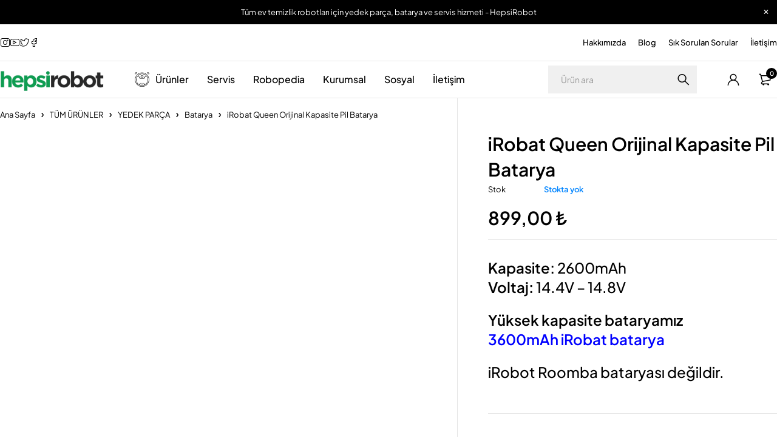

--- FILE ---
content_type: text/html; charset=UTF-8
request_url: https://hepsirobot.com/urun/irobat-queen-pil-batarya/
body_size: 36518
content:
<!DOCTYPE html><html lang="tr"><head><script data-no-optimize="1">var litespeed_docref=sessionStorage.getItem("litespeed_docref");litespeed_docref&&(Object.defineProperty(document,"referrer",{get:function(){return litespeed_docref}}),sessionStorage.removeItem("litespeed_docref"));</script> <meta charset="UTF-8" /><meta name="viewport" content="width=device-width, initial-scale=1.0, maximum-scale=1" /><link rel="profile" href="//gmpg.org/xfn/11" /><meta name='robots' content='index, follow, max-image-preview:large, max-snippet:-1, max-video-preview:-1' /><title>iRobat Queen Pil Batarya - Hepsirobot</title><meta name="description" content="iRobat queen robot süpürge için farklı kapasitelerde pil batarya ve ilgili tüm yedekler Hepsirobot güvencesi ile bu sayfalarda" /><link rel="canonical" href="https://hepsirobot.com/urun/irobat-queen-pil-batarya/" /><meta property="og:locale" content="tr_TR" /><meta property="og:type" content="article" /><meta property="og:title" content="iRobat Queen robot süpürge için orijinal kapasite batarya" /><meta property="og:description" content="iRobat Queen robot süpürge için 2600 mAh orijinal kapasite batarya - tüm robot süpürgeler için batarya ve ilgili tüm yedek parçalar Hepsirobot güvencesi ile bu sayfalarda" /><meta property="og:url" content="https://hepsirobot.com/urun/irobat-queen-pil-batarya/" /><meta property="og:site_name" content="Hepsirobot" /><meta property="article:publisher" content="https://www.facebook.com/HepsiRobot" /><meta property="article:modified_time" content="2024-09-27T20:34:15+00:00" /><meta property="og:image" content="https://hepsirobot.com/wp-content/uploads/2022/06/WhatsApp-Image-2022-06-11-at-12.54.39-scaled.jpeg" /><meta property="og:image:width" content="1024" /><meta property="og:image:height" content="768" /><meta property="og:image:type" content="image/jpeg" /><meta name="twitter:card" content="summary_large_image" /><meta name="twitter:title" content="iRobat Queen robot süpürge için orijinal kapasite batarya" /><meta name="twitter:description" content="iRobat Queen robot süpürge için 2600 mAh orijinal kapasite batarya- tüm robot süpürgeler için batarya ve ilgili tüm yedek parçalar Hepsirobot güvencesi ile bu sayfalarda" /><meta name="twitter:image" content="https://hepsirobot.com/wp-content/uploads/2022/06/WhatsApp-Image-2022-06-11-at-12.54.39-scaled.jpeg" /><meta name="twitter:site" content="@Hepsirobot" /><meta name="twitter:label1" content="Tahmini okuma süresi" /><meta name="twitter:data1" content="1 dakika" /> <script type="application/ld+json" class="yoast-schema-graph">{"@context":"https://schema.org","@graph":[{"@type":["WebPage","ItemPage"],"@id":"https://hepsirobot.com/urun/irobat-queen-pil-batarya/","url":"https://hepsirobot.com/urun/irobat-queen-pil-batarya/","name":"iRobat Queen Pil Batarya - Hepsirobot","isPartOf":{"@id":"https://hepsirobot.com/#website"},"primaryImageOfPage":{"@id":"https://hepsirobot.com/urun/irobat-queen-pil-batarya/#primaryimage"},"image":{"@id":"https://hepsirobot.com/urun/irobat-queen-pil-batarya/#primaryimage"},"thumbnailUrl":"https://hepsirobot.com/wp-content/uploads/2023/10/IMG-0755-1-scaled.jpg","datePublished":"2022-06-02T10:06:06+00:00","dateModified":"2024-09-27T20:34:15+00:00","description":"iRobat queen robot süpürge için farklı kapasitelerde pil batarya ve ilgili tüm yedekler Hepsirobot güvencesi ile bu sayfalarda","breadcrumb":{"@id":"https://hepsirobot.com/urun/irobat-queen-pil-batarya/#breadcrumb"},"inLanguage":"tr","potentialAction":[{"@type":"ReadAction","target":["https://hepsirobot.com/urun/irobat-queen-pil-batarya/"]}]},{"@type":"ImageObject","inLanguage":"tr","@id":"https://hepsirobot.com/urun/irobat-queen-pil-batarya/#primaryimage","url":"https://hepsirobot.com/wp-content/uploads/2023/10/IMG-0755-1-scaled.jpg","contentUrl":"https://hepsirobot.com/wp-content/uploads/2023/10/IMG-0755-1-scaled.jpg","width":1024,"height":768,"caption":"iRobat Queen"},{"@type":"BreadcrumbList","@id":"https://hepsirobot.com/urun/irobat-queen-pil-batarya/#breadcrumb","itemListElement":[{"@type":"ListItem","position":1,"name":"Anasayfa","item":"https://hepsirobot.com/"},{"@type":"ListItem","position":2,"name":"Ürünler","item":"https://hepsirobot.com/magaza/"},{"@type":"ListItem","position":3,"name":"iRobat Queen Orijinal Kapasite Pil Batarya"}]},{"@type":"WebSite","@id":"https://hepsirobot.com/#website","url":"https://hepsirobot.com/","name":"Hepsirobot - Türkiye'nin robotçusu","description":"Türkiye&#039;nin Akıllı Ev Robotları","publisher":{"@id":"https://hepsirobot.com/#organization"},"potentialAction":[{"@type":"SearchAction","target":{"@type":"EntryPoint","urlTemplate":"https://hepsirobot.com/?s={search_term_string}"},"query-input":{"@type":"PropertyValueSpecification","valueRequired":true,"valueName":"search_term_string"}}],"inLanguage":"tr"},{"@type":"Organization","@id":"https://hepsirobot.com/#organization","name":"Hepsirobot","url":"https://hepsirobot.com/","logo":{"@type":"ImageObject","inLanguage":"tr","@id":"https://hepsirobot.com/#/schema/logo/image/","url":"https://hepsirobot.com/wp-content/uploads/2021/02/HR-logo-transparent-xlarge-e1614119311688.jpg","contentUrl":"https://hepsirobot.com/wp-content/uploads/2021/02/HR-logo-transparent-xlarge-e1614119311688.jpg","width":1024,"height":286,"caption":"Hepsirobot"},"image":{"@id":"https://hepsirobot.com/#/schema/logo/image/"},"sameAs":["https://www.facebook.com/HepsiRobot","https://x.com/Hepsirobot","https://www.instagram.com/hepsirobot","https://www.youtube.com/c/Hepsirobot/videos"]}]}</script>  <script type='application/javascript'  id='pys-version-script'>console.log('PixelYourSite Free version 11.1.5.2');</script> <link rel='dns-prefetch' href='//fonts.googleapis.com' /><link rel='preconnect' href='https://fonts.gstatic.com' crossorigin /><link rel="alternate" type="application/rss+xml" title="Hepsirobot &raquo; yorum akışı" href="https://hepsirobot.com/comments/feed/" /><link rel="alternate" type="application/rss+xml" title="Hepsirobot &raquo; iRobat Queen Orijinal Kapasite Pil Batarya yorum akışı" href="https://hepsirobot.com/urun/irobat-queen-pil-batarya/feed/" /><link rel="alternate" title="oEmbed (JSON)" type="application/json+oembed" href="https://hepsirobot.com/wp-json/oembed/1.0/embed?url=https%3A%2F%2Fhepsirobot.com%2Furun%2Firobat-queen-pil-batarya%2F" /><link rel="alternate" title="oEmbed (XML)" type="text/xml+oembed" href="https://hepsirobot.com/wp-json/oembed/1.0/embed?url=https%3A%2F%2Fhepsirobot.com%2Furun%2Firobat-queen-pil-batarya%2F&#038;format=xml" /><style id='wp-img-auto-sizes-contain-inline-css' type='text/css'>img:is([sizes=auto i],[sizes^="auto," i]){contain-intrinsic-size:3000px 1500px}
/*# sourceURL=wp-img-auto-sizes-contain-inline-css */</style><link data-optimized="2" rel="stylesheet" href="https://hepsirobot.com/wp-content/litespeed/css/ac2fea523ba5cf1b6b8199241ca915a6.css?ver=51802" /><style id='classic-theme-styles-inline-css' type='text/css'>/*! This file is auto-generated */
.wp-block-button__link{color:#fff;background-color:#32373c;border-radius:9999px;box-shadow:none;text-decoration:none;padding:calc(.667em + 2px) calc(1.333em + 2px);font-size:1.125em}.wp-block-file__button{background:#32373c;color:#fff;text-decoration:none}
/*# sourceURL=/wp-includes/css/classic-themes.min.css */</style><style id='global-styles-inline-css' type='text/css'>:root{--wp--preset--aspect-ratio--square: 1;--wp--preset--aspect-ratio--4-3: 4/3;--wp--preset--aspect-ratio--3-4: 3/4;--wp--preset--aspect-ratio--3-2: 3/2;--wp--preset--aspect-ratio--2-3: 2/3;--wp--preset--aspect-ratio--16-9: 16/9;--wp--preset--aspect-ratio--9-16: 9/16;--wp--preset--color--black: #000000;--wp--preset--color--cyan-bluish-gray: #abb8c3;--wp--preset--color--white: #ffffff;--wp--preset--color--pale-pink: #f78da7;--wp--preset--color--vivid-red: #cf2e2e;--wp--preset--color--luminous-vivid-orange: #ff6900;--wp--preset--color--luminous-vivid-amber: #fcb900;--wp--preset--color--light-green-cyan: #7bdcb5;--wp--preset--color--vivid-green-cyan: #00d084;--wp--preset--color--pale-cyan-blue: #8ed1fc;--wp--preset--color--vivid-cyan-blue: #0693e3;--wp--preset--color--vivid-purple: #9b51e0;--wp--preset--gradient--vivid-cyan-blue-to-vivid-purple: linear-gradient(135deg,rgb(6,147,227) 0%,rgb(155,81,224) 100%);--wp--preset--gradient--light-green-cyan-to-vivid-green-cyan: linear-gradient(135deg,rgb(122,220,180) 0%,rgb(0,208,130) 100%);--wp--preset--gradient--luminous-vivid-amber-to-luminous-vivid-orange: linear-gradient(135deg,rgb(252,185,0) 0%,rgb(255,105,0) 100%);--wp--preset--gradient--luminous-vivid-orange-to-vivid-red: linear-gradient(135deg,rgb(255,105,0) 0%,rgb(207,46,46) 100%);--wp--preset--gradient--very-light-gray-to-cyan-bluish-gray: linear-gradient(135deg,rgb(238,238,238) 0%,rgb(169,184,195) 100%);--wp--preset--gradient--cool-to-warm-spectrum: linear-gradient(135deg,rgb(74,234,220) 0%,rgb(151,120,209) 20%,rgb(207,42,186) 40%,rgb(238,44,130) 60%,rgb(251,105,98) 80%,rgb(254,248,76) 100%);--wp--preset--gradient--blush-light-purple: linear-gradient(135deg,rgb(255,206,236) 0%,rgb(152,150,240) 100%);--wp--preset--gradient--blush-bordeaux: linear-gradient(135deg,rgb(254,205,165) 0%,rgb(254,45,45) 50%,rgb(107,0,62) 100%);--wp--preset--gradient--luminous-dusk: linear-gradient(135deg,rgb(255,203,112) 0%,rgb(199,81,192) 50%,rgb(65,88,208) 100%);--wp--preset--gradient--pale-ocean: linear-gradient(135deg,rgb(255,245,203) 0%,rgb(182,227,212) 50%,rgb(51,167,181) 100%);--wp--preset--gradient--electric-grass: linear-gradient(135deg,rgb(202,248,128) 0%,rgb(113,206,126) 100%);--wp--preset--gradient--midnight: linear-gradient(135deg,rgb(2,3,129) 0%,rgb(40,116,252) 100%);--wp--preset--font-size--small: 13px;--wp--preset--font-size--medium: 20px;--wp--preset--font-size--large: 36px;--wp--preset--font-size--x-large: 42px;--wp--preset--spacing--20: 0.44rem;--wp--preset--spacing--30: 0.67rem;--wp--preset--spacing--40: 1rem;--wp--preset--spacing--50: 1.5rem;--wp--preset--spacing--60: 2.25rem;--wp--preset--spacing--70: 3.38rem;--wp--preset--spacing--80: 5.06rem;--wp--preset--shadow--natural: 6px 6px 9px rgba(0, 0, 0, 0.2);--wp--preset--shadow--deep: 12px 12px 50px rgba(0, 0, 0, 0.4);--wp--preset--shadow--sharp: 6px 6px 0px rgba(0, 0, 0, 0.2);--wp--preset--shadow--outlined: 6px 6px 0px -3px rgb(255, 255, 255), 6px 6px rgb(0, 0, 0);--wp--preset--shadow--crisp: 6px 6px 0px rgb(0, 0, 0);}:where(.is-layout-flex){gap: 0.5em;}:where(.is-layout-grid){gap: 0.5em;}body .is-layout-flex{display: flex;}.is-layout-flex{flex-wrap: wrap;align-items: center;}.is-layout-flex > :is(*, div){margin: 0;}body .is-layout-grid{display: grid;}.is-layout-grid > :is(*, div){margin: 0;}:where(.wp-block-columns.is-layout-flex){gap: 2em;}:where(.wp-block-columns.is-layout-grid){gap: 2em;}:where(.wp-block-post-template.is-layout-flex){gap: 1.25em;}:where(.wp-block-post-template.is-layout-grid){gap: 1.25em;}.has-black-color{color: var(--wp--preset--color--black) !important;}.has-cyan-bluish-gray-color{color: var(--wp--preset--color--cyan-bluish-gray) !important;}.has-white-color{color: var(--wp--preset--color--white) !important;}.has-pale-pink-color{color: var(--wp--preset--color--pale-pink) !important;}.has-vivid-red-color{color: var(--wp--preset--color--vivid-red) !important;}.has-luminous-vivid-orange-color{color: var(--wp--preset--color--luminous-vivid-orange) !important;}.has-luminous-vivid-amber-color{color: var(--wp--preset--color--luminous-vivid-amber) !important;}.has-light-green-cyan-color{color: var(--wp--preset--color--light-green-cyan) !important;}.has-vivid-green-cyan-color{color: var(--wp--preset--color--vivid-green-cyan) !important;}.has-pale-cyan-blue-color{color: var(--wp--preset--color--pale-cyan-blue) !important;}.has-vivid-cyan-blue-color{color: var(--wp--preset--color--vivid-cyan-blue) !important;}.has-vivid-purple-color{color: var(--wp--preset--color--vivid-purple) !important;}.has-black-background-color{background-color: var(--wp--preset--color--black) !important;}.has-cyan-bluish-gray-background-color{background-color: var(--wp--preset--color--cyan-bluish-gray) !important;}.has-white-background-color{background-color: var(--wp--preset--color--white) !important;}.has-pale-pink-background-color{background-color: var(--wp--preset--color--pale-pink) !important;}.has-vivid-red-background-color{background-color: var(--wp--preset--color--vivid-red) !important;}.has-luminous-vivid-orange-background-color{background-color: var(--wp--preset--color--luminous-vivid-orange) !important;}.has-luminous-vivid-amber-background-color{background-color: var(--wp--preset--color--luminous-vivid-amber) !important;}.has-light-green-cyan-background-color{background-color: var(--wp--preset--color--light-green-cyan) !important;}.has-vivid-green-cyan-background-color{background-color: var(--wp--preset--color--vivid-green-cyan) !important;}.has-pale-cyan-blue-background-color{background-color: var(--wp--preset--color--pale-cyan-blue) !important;}.has-vivid-cyan-blue-background-color{background-color: var(--wp--preset--color--vivid-cyan-blue) !important;}.has-vivid-purple-background-color{background-color: var(--wp--preset--color--vivid-purple) !important;}.has-black-border-color{border-color: var(--wp--preset--color--black) !important;}.has-cyan-bluish-gray-border-color{border-color: var(--wp--preset--color--cyan-bluish-gray) !important;}.has-white-border-color{border-color: var(--wp--preset--color--white) !important;}.has-pale-pink-border-color{border-color: var(--wp--preset--color--pale-pink) !important;}.has-vivid-red-border-color{border-color: var(--wp--preset--color--vivid-red) !important;}.has-luminous-vivid-orange-border-color{border-color: var(--wp--preset--color--luminous-vivid-orange) !important;}.has-luminous-vivid-amber-border-color{border-color: var(--wp--preset--color--luminous-vivid-amber) !important;}.has-light-green-cyan-border-color{border-color: var(--wp--preset--color--light-green-cyan) !important;}.has-vivid-green-cyan-border-color{border-color: var(--wp--preset--color--vivid-green-cyan) !important;}.has-pale-cyan-blue-border-color{border-color: var(--wp--preset--color--pale-cyan-blue) !important;}.has-vivid-cyan-blue-border-color{border-color: var(--wp--preset--color--vivid-cyan-blue) !important;}.has-vivid-purple-border-color{border-color: var(--wp--preset--color--vivid-purple) !important;}.has-vivid-cyan-blue-to-vivid-purple-gradient-background{background: var(--wp--preset--gradient--vivid-cyan-blue-to-vivid-purple) !important;}.has-light-green-cyan-to-vivid-green-cyan-gradient-background{background: var(--wp--preset--gradient--light-green-cyan-to-vivid-green-cyan) !important;}.has-luminous-vivid-amber-to-luminous-vivid-orange-gradient-background{background: var(--wp--preset--gradient--luminous-vivid-amber-to-luminous-vivid-orange) !important;}.has-luminous-vivid-orange-to-vivid-red-gradient-background{background: var(--wp--preset--gradient--luminous-vivid-orange-to-vivid-red) !important;}.has-very-light-gray-to-cyan-bluish-gray-gradient-background{background: var(--wp--preset--gradient--very-light-gray-to-cyan-bluish-gray) !important;}.has-cool-to-warm-spectrum-gradient-background{background: var(--wp--preset--gradient--cool-to-warm-spectrum) !important;}.has-blush-light-purple-gradient-background{background: var(--wp--preset--gradient--blush-light-purple) !important;}.has-blush-bordeaux-gradient-background{background: var(--wp--preset--gradient--blush-bordeaux) !important;}.has-luminous-dusk-gradient-background{background: var(--wp--preset--gradient--luminous-dusk) !important;}.has-pale-ocean-gradient-background{background: var(--wp--preset--gradient--pale-ocean) !important;}.has-electric-grass-gradient-background{background: var(--wp--preset--gradient--electric-grass) !important;}.has-midnight-gradient-background{background: var(--wp--preset--gradient--midnight) !important;}.has-small-font-size{font-size: var(--wp--preset--font-size--small) !important;}.has-medium-font-size{font-size: var(--wp--preset--font-size--medium) !important;}.has-large-font-size{font-size: var(--wp--preset--font-size--large) !important;}.has-x-large-font-size{font-size: var(--wp--preset--font-size--x-large) !important;}
:where(.wp-block-post-template.is-layout-flex){gap: 1.25em;}:where(.wp-block-post-template.is-layout-grid){gap: 1.25em;}
:where(.wp-block-term-template.is-layout-flex){gap: 1.25em;}:where(.wp-block-term-template.is-layout-grid){gap: 1.25em;}
:where(.wp-block-columns.is-layout-flex){gap: 2em;}:where(.wp-block-columns.is-layout-grid){gap: 2em;}
:root :where(.wp-block-pullquote){font-size: 1.5em;line-height: 1.6;}
/*# sourceURL=global-styles-inline-css */</style><style id='woocommerce-inline-inline-css' type='text/css'>.woocommerce form .form-row .required { visibility: visible; }
/*# sourceURL=woocommerce-inline-inline-css */</style><link rel="preload" as="style" href="https://fonts.googleapis.com/css?family=Plus%20Jakarta%20Sans:400,600,700,300,500&#038;display=swap&#038;ver=1710705357" /><noscript><link rel="stylesheet" href="https://fonts.googleapis.com/css?family=Plus%20Jakarta%20Sans:400,600,700,300,500&#038;display=swap&#038;ver=1710705357" /></noscript> <script type="text/template" id="tmpl-variation-template"><div class="woocommerce-variation-description">{{{ data.variation.variation_description }}}</div>
	<div class="woocommerce-variation-price">{{{ data.variation.price_html }}}</div>
	<div class="woocommerce-variation-availability">{{{ data.variation.availability_html }}}</div></script> <script type="text/template" id="tmpl-unavailable-variation-template"><p role="alert">Maalesef, bu ürün mevcut değil. Lütfen farklı bir kombinasyon seçin.</p></script> <script id="jquery-core-js-extra" type="litespeed/javascript">var pysFacebookRest={"restApiUrl":"https://hepsirobot.com/wp-json/pys-facebook/v1/event","debug":""}</script> <script type="litespeed/javascript" data-src="https://hepsirobot.com/wp-includes/js/jquery/jquery.min.js" id="jquery-core-js"></script> <script id="jquery-js-after" type="litespeed/javascript">!function($){"use strict";$(document).ready(function(){$(this).scrollTop()>100&&$(".hfe-scroll-to-top-wrap").removeClass("hfe-scroll-to-top-hide"),$(window).scroll(function(){$(this).scrollTop()<100?$(".hfe-scroll-to-top-wrap").fadeOut(300):$(".hfe-scroll-to-top-wrap").fadeIn(300)}),$(".hfe-scroll-to-top-wrap").on("click",function(){$("html, body").animate({scrollTop:0},300);return!1})})}(jQuery);!function($){'use strict';$(document).ready(function(){var bar=$('.hfe-reading-progress-bar');if(!bar.length)return;$(window).on('scroll',function(){var s=$(window).scrollTop(),d=$(document).height()-$(window).height(),p=d?s/d*100:0;bar.css('width',p+'%')})})}(jQuery)</script> <script id="wc-add-to-cart-js-extra" type="litespeed/javascript">var wc_add_to_cart_params={"ajax_url":"/wp-admin/admin-ajax.php","wc_ajax_url":"/?wc-ajax=%%endpoint%%","i18n_view_cart":"Sepetim","cart_url":"https://hepsirobot.com/cart/","is_cart":"","cart_redirect_after_add":"no"}</script> <script id="wc-single-product-js-extra" type="litespeed/javascript">var wc_single_product_params={"i18n_required_rating_text":"L\u00fctfen bir oy belirleyin","i18n_rating_options":["1/5 y\u0131ld\u0131z","2/5 y\u0131ld\u0131z","3/5 y\u0131ld\u0131z","4/5 y\u0131ld\u0131z","5/5 y\u0131ld\u0131z"],"i18n_product_gallery_trigger_text":"Tam ekran g\u00f6rsel galerisini g\u00f6r\u00fcnt\u00fcleyin","review_rating_required":"yes","flexslider":{"rtl":!1,"animation":"slide","smoothHeight":!0,"directionNav":!1,"controlNav":"thumbnails","slideshow":!1,"animationSpeed":500,"animationLoop":!1,"allowOneSlide":!1},"zoom_enabled":"1","zoom_options":[],"photoswipe_enabled":"1","photoswipe_options":{"shareEl":!1,"closeOnScroll":!1,"history":!1,"hideAnimationDuration":0,"showAnimationDuration":0},"flexslider_enabled":"1"}</script> <script id="woocommerce-js-extra" type="litespeed/javascript">var woocommerce_params={"ajax_url":"/wp-admin/admin-ajax.php","wc_ajax_url":"/?wc-ajax=%%endpoint%%","i18n_password_show":"\u015eifreyi g\u00f6ster","i18n_password_hide":"\u015eifreyi gizle"}</script> <script id="pys-js-extra" type="litespeed/javascript">var pysOptions={"staticEvents":[],"dynamicEvents":[],"triggerEvents":[],"triggerEventTypes":[],"debug":"","siteUrl":"https://hepsirobot.com","ajaxUrl":"https://hepsirobot.com/wp-admin/admin-ajax.php","ajax_event":"e51261ae80","enable_remove_download_url_param":"1","cookie_duration":"7","last_visit_duration":"60","enable_success_send_form":"","ajaxForServerEvent":"1","ajaxForServerStaticEvent":"1","useSendBeacon":"1","send_external_id":"1","external_id_expire":"180","track_cookie_for_subdomains":"1","google_consent_mode":"1","gdpr":{"ajax_enabled":!1,"all_disabled_by_api":!1,"facebook_disabled_by_api":!1,"analytics_disabled_by_api":!1,"google_ads_disabled_by_api":!1,"pinterest_disabled_by_api":!1,"bing_disabled_by_api":!1,"reddit_disabled_by_api":!1,"externalID_disabled_by_api":!1,"facebook_prior_consent_enabled":!0,"analytics_prior_consent_enabled":!0,"google_ads_prior_consent_enabled":null,"pinterest_prior_consent_enabled":!0,"bing_prior_consent_enabled":!0,"cookiebot_integration_enabled":!1,"cookiebot_facebook_consent_category":"marketing","cookiebot_analytics_consent_category":"statistics","cookiebot_tiktok_consent_category":"marketing","cookiebot_google_ads_consent_category":"marketing","cookiebot_pinterest_consent_category":"marketing","cookiebot_bing_consent_category":"marketing","consent_magic_integration_enabled":!1,"real_cookie_banner_integration_enabled":!1,"cookie_notice_integration_enabled":!1,"cookie_law_info_integration_enabled":!1,"analytics_storage":{"enabled":!0,"value":"granted","filter":!1},"ad_storage":{"enabled":!0,"value":"granted","filter":!1},"ad_user_data":{"enabled":!0,"value":"granted","filter":!1},"ad_personalization":{"enabled":!0,"value":"granted","filter":!1}},"cookie":{"disabled_all_cookie":!1,"disabled_start_session_cookie":!1,"disabled_advanced_form_data_cookie":!1,"disabled_landing_page_cookie":!1,"disabled_first_visit_cookie":!1,"disabled_trafficsource_cookie":!1,"disabled_utmTerms_cookie":!1,"disabled_utmId_cookie":!1},"tracking_analytics":{"TrafficSource":"direct","TrafficLanding":"undefined","TrafficUtms":[],"TrafficUtmsId":[]},"GATags":{"ga_datalayer_type":"default","ga_datalayer_name":"dataLayerPYS"},"woo":{"enabled":!0,"enabled_save_data_to_orders":!0,"addToCartOnButtonEnabled":!0,"addToCartOnButtonValueEnabled":!0,"addToCartOnButtonValueOption":"price","singleProductId":5768,"removeFromCartSelector":"form.woocommerce-cart-form .remove","addToCartCatchMethod":"add_cart_hook","is_order_received_page":!1,"containOrderId":!1},"edd":{"enabled":!1},"cache_bypass":"1768807245"}</script> <script id="wc-cart-fragments-js-extra" type="litespeed/javascript">var wc_cart_fragments_params={"ajax_url":"/wp-admin/admin-ajax.php","wc_ajax_url":"/?wc-ajax=%%endpoint%%","cart_hash_key":"wc_cart_hash_04be5c0639b848e94ef6de152a267f3d","fragment_name":"wc_fragments_04be5c0639b848e94ef6de152a267f3d","request_timeout":"5000"}</script> <script id="wp-util-js-extra" type="litespeed/javascript">var _wpUtilSettings={"ajax":{"url":"/wp-admin/admin-ajax.php"}}</script> <script id="wc-add-to-cart-variation-js-extra" type="litespeed/javascript">var wc_add_to_cart_variation_params={"wc_ajax_url":"/?wc-ajax=%%endpoint%%","i18n_no_matching_variations_text":"Maalesef, se\u00e7iminizle e\u015fle\u015fen \u00fcr\u00fcn bulunmuyor. L\u00fctfen farkl\u0131 bir kombinasyon se\u00e7in.","i18n_make_a_selection_text":"L\u00fctfen sepetinize bu \u00fcr\u00fcn\u00fc eklemeden \u00f6nce baz\u0131 \u00fcr\u00fcn se\u00e7eneklerini belirleyin.","i18n_unavailable_text":"Maalesef, bu \u00fcr\u00fcn mevcut de\u011fil. L\u00fctfen farkl\u0131 bir kombinasyon se\u00e7in.","i18n_reset_alert_text":"Se\u00e7iminiz s\u0131f\u0131rland\u0131. L\u00fctfen sepetinize bu \u00fcr\u00fcn\u00fc eklemeden \u00f6nce baz\u0131 \u00fcr\u00fcn se\u00e7eneklerini belirleyin."}</script> <link rel="https://api.w.org/" href="https://hepsirobot.com/wp-json/" /><link rel="alternate" title="JSON" type="application/json" href="https://hepsirobot.com/wp-json/wp/v2/product/5768" /><link rel="EditURI" type="application/rsd+xml" title="RSD" href="https://hepsirobot.com/xmlrpc.php?rsd" /><meta name="generator" content="Redux 4.5.10" />
 <script type="litespeed/javascript">(function(i,s,o,g,r,a,m){i.GoogleAnalyticsObject=r;i[r]=i[r]||function(){(i[r].q=i[r].q||[]).push(arguments)},i[r].l=1*new Date();a=s.createElement(o),m=s.getElementsByTagName(o)[0];a.async=1;a.src=g;m.parentNode.insertBefore(a,m)})(window,document,'script','https://www.google-analytics.com/analytics.js','ga');ga('create','UA-39395931-1','auto');ga('send','pageview')</script> <style>.cmplz-hidden {
					display: none !important;
				}</style><noscript><style>.woocommerce-product-gallery{ opacity: 1 !important; }</style></noscript><meta name="generator" content="Elementor 3.34.1; features: e_font_icon_svg, additional_custom_breakpoints; settings: css_print_method-external, google_font-enabled, font_display-auto"><style type="text/css">.recentcomments a{display:inline !important;padding:0 !important;margin:0 !important;}</style><style>.e-con.e-parent:nth-of-type(n+4):not(.e-lazyloaded):not(.e-no-lazyload),
				.e-con.e-parent:nth-of-type(n+4):not(.e-lazyloaded):not(.e-no-lazyload) * {
					background-image: none !important;
				}
				@media screen and (max-height: 1024px) {
					.e-con.e-parent:nth-of-type(n+3):not(.e-lazyloaded):not(.e-no-lazyload),
					.e-con.e-parent:nth-of-type(n+3):not(.e-lazyloaded):not(.e-no-lazyload) * {
						background-image: none !important;
					}
				}
				@media screen and (max-height: 640px) {
					.e-con.e-parent:nth-of-type(n+2):not(.e-lazyloaded):not(.e-no-lazyload),
					.e-con.e-parent:nth-of-type(n+2):not(.e-lazyloaded):not(.e-no-lazyload) * {
						background-image: none !important;
					}
				}</style> <script type='application/javascript' id='pys-config-warning-script'>console.warn('PixelYourSite: no pixel configured.');</script> <link rel="icon" href="https://hepsirobot.com/wp-content/uploads/2024/03/cropped-roboticon-1-32x32.png" sizes="32x32" /><link rel="icon" href="https://hepsirobot.com/wp-content/uploads/2024/03/cropped-roboticon-1-192x192.png" sizes="192x192" /><link rel="apple-touch-icon" href="https://hepsirobot.com/wp-content/uploads/2024/03/cropped-roboticon-1-180x180.png" /><meta name="msapplication-TileImage" content="https://hepsirobot.com/wp-content/uploads/2024/03/cropped-roboticon-1-270x270.png" /><style type="text/css" id="wp-custom-css">.list-categories{
	display:none!important;
}
.sticky-wrapper{
	height:85px!important;
}
.header-sticky .container{
	height:60px!important;
}</style></head><body data-rsssl=1 class="wp-singular product-template-default single single-product postid-5768 wp-custom-logo wp-theme-loobek theme-loobek woocommerce woocommerce-page woocommerce-no-js ehf-template-loobek ehf-stylesheet-loobek layout-fullwidth wide image-button-radius header-v1 header-number-style-v1 header-mobile-v1 hidden-compare product-label-rectangle label-align-horizontal product-hover-style-v3 product-mobile-style-v3 cart-quantity-inline ts_desktop elementor-default elementor-kit-17061"><div id="page" class="hfeed site"><div class="ts-store-notice" style=""><div class="container"><p>Tüm ev temizlik robotları için yedek parça, batarya ve servis hizmeti - HepsiRobot</p>					<span class="close"></span></div></div><header class="ts-header header-sticky menu-middle "><div class="overlay"></div><div class="header-template"><div class="header-top"><div class="container"><div class="header-left"><div class="header-social-icon"><div class="social-icons style-icon"><ul class="list-icons"><li class="instagram">
<a href="https://www.instagram.com/hepsirobot/" target="_blank"><span>Instagram</span><i class="icomoon-instagram"></i></a></li><li class="youtube">
<a href="https://www.youtube.com/c/Hepsirobot" target="_blank"><span>Youtube</span><i class="icomoon-youtube"></i></a></li><li class="twitter">
<a href="https://twitter.com/HepsiRobot" target="_blank"><span>Twitter</span><i class="icomoon-twitter"></i></a></li><li class="facebook">
<a href="https://www.facebook.com/HepsiRobot" target="_blank"><span>Facebook</span><i class="icomoon-facebook"></i></a></li></ul></div></div></div><div class="header-right"><div class="header-link hidden-phone"><nav class="second-menu"><ul id="menu-second-menu-top-header" class="menu"><li id="menu-item-21973" class="menu-item menu-item-type-post_type menu-item-object-page menu-item-21973"><a href="https://hepsirobot.com/hakkimizda/">Hakkımızda</a></li><li id="menu-item-19776" class="menu-item menu-item-type-post_type menu-item-object-page menu-item-19776"><a href="https://hepsirobot.com/robot-supurge-blog/">Blog</a></li><li id="menu-item-21807" class="menu-item menu-item-type-custom menu-item-object-custom menu-item-21807"><a href="https://hepsirobot.com/robot-supurgeler-hakkinda-sik-sorulan-sorular/">Sık Sorulan Sorular</a></li><li id="menu-item-21974" class="menu-item menu-item-type-post_type menu-item-object-page menu-item-21974"><a href="https://hepsirobot.com/iletisim/">İletişim</a></li></ul></nav></div></div></div></div><div class="header-middle"><div class="container"><div class="header-left visible-phone"><div class="ts-mobile-icon-toggle">
<span class="icon"></span></div><div class="search-button"><span class="icon"></span></div></div><div class="logo-wrapper"><div class="logo">
<a href="https://hepsirobot.com/">
<img data-lazyloaded="1" src="[data-uri]" width="946" height="264" data-src="https://hepsirobot.com/wp-content/uploads/2022/06/hepsirobot-logo.png.webp" alt="HepsiRobot" title="HepsiRobot" class="normal-logo" />
<img data-lazyloaded="1" src="[data-uri]" width="946" height="264" data-src="https://hepsirobot.com/wp-content/uploads/2022/06/hepsirobot-logo.png.webp" alt="HepsiRobot" title="HepsiRobot" class="mobile-logo" />
<img data-lazyloaded="1" src="[data-uri]" width="946" height="264" data-src="https://hepsirobot.com/wp-content/uploads/2022/06/hepsirobot-logo.png.webp" alt="HepsiRobot" title="HepsiRobot" class="sticky-logo" />
</a></div></div><div class="menu-wrapper hidden-phone"><div class="ts-menu"><nav class="main-menu ts-mega-menu-wrapper"><ul id="menu-turkce" class="menu"><li id="menu-item-22278" class="menu-item menu-item-type-post_type menu-item-object-page menu-item-has-children current_page_parent menu-item-22278 ts-normal-menu parent has-icon"><span class="menu-icon"><img data-lazyloaded="1" src="[data-uri]" width="46" height="46" data-src="https://hepsirobot.com/wp-content/uploads/2024/03/2237048-46x46.png" class="attachment-loobek_menu_icon_thumb size-loobek_menu_icon_thumb" alt="" decoding="async" /></span>
<a href="https://hepsirobot.com/magaza/"><span class="menu-label">Ürünler</span></a><span class="ts-menu-drop-icon"></span><ul class="sub-menu"><li id="menu-item-6030" class="menu-item menu-item-type-taxonomy menu-item-object-product_cat current-product-ancestor current-menu-parent current-product-parent menu-item-6030">
<a href="https://hepsirobot.com/urun-kategori/genel/yedek-parca/batarya/"><span class="menu-label">Batarya</span></a></li><li id="menu-item-6031" class="menu-item menu-item-type-taxonomy menu-item-object-product_cat menu-item-6031">
<a href="https://hepsirobot.com/urun-kategori/genel/aksesuar/robot-sarf-malzeme/"><span class="menu-label">Sarf Malzemeleri</span></a></li><li id="menu-item-6032" class="menu-item menu-item-type-taxonomy menu-item-object-product_cat menu-item-6032">
<a href="https://hepsirobot.com/urun-kategori/genel/aksesuar/robot-supurge-seti/"><span class="menu-label">Setler</span></a></li></ul></li><li id="menu-item-58" class="menu-item menu-item-type-post_type menu-item-object-page menu-item-58 ts-normal-menu">
<a href="https://hepsirobot.com/robot-supurge-servis/"><span class="menu-label">Servis</span></a></li><li id="menu-item-897" class="menu-item menu-item-type-post_type menu-item-object-page menu-item-has-children menu-item-897 ts-normal-menu parent">
<a href="https://hepsirobot.com/robopedia/"><span class="menu-label">Robopedia</span></a><span class="ts-menu-drop-icon"></span><ul class="sub-menu"><li id="menu-item-25296" class="menu-item menu-item-type-post_type menu-item-object-page menu-item-25296">
<a href="https://hepsirobot.com/temizlik-robotlari-teknolojisi/"><span class="menu-label">Temizlik robotları teknolojisi</span></a></li><li id="menu-item-25300" class="menu-item menu-item-type-post_type menu-item-object-page menu-item-25300">
<a href="https://hepsirobot.com/robot-secerken/"><span class="menu-label">Seçerken</span></a></li><li id="menu-item-25299" class="menu-item menu-item-type-post_type menu-item-object-page menu-item-25299">
<a href="https://hepsirobot.com/robot-supurge-kurarken/"><span class="menu-label">Kurarken</span></a></li><li id="menu-item-25298" class="menu-item menu-item-type-post_type menu-item-object-page menu-item-25298">
<a href="https://hepsirobot.com/kullanirken/"><span class="menu-label">Kullanırken</span></a></li><li id="menu-item-25297" class="menu-item menu-item-type-post_type menu-item-object-page menu-item-25297">
<a href="https://hepsirobot.com/temizlerken/"><span class="menu-label">Temizlerken</span></a></li></ul></li><li id="menu-item-3363" class="menu-item menu-item-type-custom menu-item-object-custom menu-item-has-children menu-item-3363 ts-normal-menu parent">
<a href="https://hepsirobot.com/hakkimizda/"><span class="menu-label">Kurumsal</span></a><span class="ts-menu-drop-icon"></span><ul class="sub-menu"><li id="menu-item-22199" class="menu-item menu-item-type-post_type menu-item-object-page menu-item-22199">
<a href="https://hepsirobot.com/hakkimizda/"><span class="menu-label">Hakkımızda</span></a></li><li id="menu-item-22383" class="menu-item menu-item-type-custom menu-item-object-custom menu-item-has-children menu-item-22383 parent">
<a href="#"><span class="menu-label">Politikalarımız</span></a><span class="ts-menu-drop-icon"></span><ul class="sub-menu"><li id="menu-item-22384" class="menu-item menu-item-type-post_type menu-item-object-page menu-item-privacy-policy menu-item-22384">
<a href="https://hepsirobot.com/gizlilik-politikasi/"><span class="menu-label">Gizlilik politikası</span></a></li><li id="menu-item-22385" class="menu-item menu-item-type-post_type menu-item-object-page menu-item-22385">
<a href="https://hepsirobot.com/mesafeli-satis-sozlesmesi/"><span class="menu-label">Mesafeli Satış Sözleşmesi</span></a></li><li id="menu-item-22386" class="menu-item menu-item-type-post_type menu-item-object-page menu-item-22386">
<a href="https://hepsirobot.com/siparis-iptal-ve-iade-sartlari/"><span class="menu-label">Sipariş İptal ve İade Şartları</span></a></li></ul></li></ul></li><li id="menu-item-22381" class="menu-item menu-item-type-custom menu-item-object-custom menu-item-has-children menu-item-22381 ts-normal-menu parent">
<a href="#"><span class="menu-label">Sosyal</span></a><span class="ts-menu-drop-icon"></span><ul class="sub-menu"><li id="menu-item-22380" class="menu-item menu-item-type-post_type menu-item-object-page menu-item-22380">
<a href="https://hepsirobot.com/robot-supurge-blog/"><span class="menu-label">Blog</span></a></li><li id="menu-item-5062" class="menu-item menu-item-type-post_type menu-item-object-page menu-item-5062">
<a href="https://hepsirobot.com/robot-inceleme-videolari/"><span class="menu-label">İnceleme Videoları</span></a></li></ul></li><li id="menu-item-22382" class="menu-item menu-item-type-post_type menu-item-object-page menu-item-22382 ts-normal-menu">
<a href="https://hepsirobot.com/iletisim/"><span class="menu-label">İletişim</span></a></li></ul></nav></div></div><div class="header-right"><div class="ts-search-normal hidden-phone"><form method="get" action="https://hepsirobot.com/" id="searchform-969"><div class="search-table"><div class="search-field search-content">
<input type="text" value="" name="s" id="s-969" placeholder="Ürün ara" autocomplete="off" />
<input type="hidden" name="post_type" value="product" /></div><div class="search-button">
<input type="submit" id="searchsubmit-969" value="Ara" /></div></div></form></div><div class="icon-menu-ipad-header hidden-phone">
<span class="icon"></span></div><div class="my-account-wrapper"><div class="ts-tiny-account-wrapper"><div class="account-control"><div class="account-link">
<a class="login" href="https://hepsirobot.com/hesabim/" title="Giriş / Kayıt"><span>Giriş / Kayıt</span></a>
<span class="icon-toggle"></span></div><div class="account-dropdown-form dropdown-container"><div class="form-content"><form name="ts-login-form" id="ts-login-form" action="https://hepsirobot.com/master/" method="post"><p class="login-username">
<label for="user_login">Kullanıcı adı ya da e-posta adresi</label>
<input type="text" name="log" id="user_login" autocomplete="username" class="input" value="" size="20" /></p><p class="login-password">
<label for="user_pass">Parola</label>
<input type="password" name="pwd" id="user_pass" autocomplete="current-password" spellcheck="false" class="input" value="" size="20" /></p><p class="login-remember"><label><input name="rememberme" type="checkbox" id="rememberme" value="forever" /> Beni hatırla</label></p><p class="login-submit">
<input type="submit" name="wp-submit" id="wp-submit" class="button button-primary" value="Oturum aç" />
<input type="hidden" name="redirect_to" value="https://hepsirobot.com/urun/irobat-queen-pil-batarya/" /></p></form>
<a class="forget-password button-text" href="https://hepsirobot.com/hesabim/lost-password/">Şifreyi unuttum</a><div class="create-account-wrapper">
<span>Ben yeni müşteriyim.</span>
<a class="create-account button-text" href="https://hepsirobot.com/hesabim/">Bir hesap oluşturun</a></div></div></div></div></div></div><div class="shopping-cart-wrapper"><div class="ts-tiny-cart-wrapper">
<a class="cart-control" href="https://hepsirobot.com/cart/" title="Alışveriş sepetinizi görüntüleyin">
<span class="ic-cart"><span class="cart-number">0</span></span><span>sepetinde</span>
</a><div class="cart-dropdown-form dropdown-container woocommerce"><div class="form-content cart-empty"><h2 class="dropdown-title">Sepetiniz (0 ürün)</h2><div class="empty-content">
<label>Alışveriş sepeti boş
</label>
<a class="continue-shopping-button button" href="https://hepsirobot.com/magaza/">Alışverişe Devam Et</a></div></div></div></div></div></div></div></div></div></header><div id="main" class="wrapper "><div class="breadcrumb-title-wrapper breadcrumb-v1 no-title"><div class="bg-breadcrumb" ></div><div class="breadcrumb-content container"><div class="breadcrumb-title"><div class="breadcrumbs"><div class="breadcrumbs-container"><a href="https://hepsirobot.com">Ana Sayfa</a><span>/</span><a href="https://hepsirobot.com/urun-kategori/genel/">TÜM ÜRÜNLER</a><span>/</span><a href="https://hepsirobot.com/urun-kategori/genel/yedek-parca/">YEDEK PARÇA</a><span>/</span><a href="https://hepsirobot.com/urun-kategori/genel/yedek-parca/batarya/">Batarya</a><span>/</span>iRobat Queen Orijinal Kapasite Pil Batarya</div></div></div></div></div><div class="page-container show-breadcrumb-v1 no-sidebar"><div id="main-content"><div id="primary" class="site-content"><div class="woocommerce-notices-wrapper"></div><div id="product-5768" class="summary-scrolling summary-scrolling-border thumbnail-layout-vertical related-up-sell-style-border-overflow product type-product post-5768 status-publish first outofstock product_cat-batarya product_cat-yedek-parca product_tag-batarya product_tag-irobat product_tag-irobat-batarya product_tag-irobat-pil product_tag-irobat-robot-batarya product_tag-irobat-robot-pil product_tag-irobat-sarj product_tag-orijinal-robot-supurge-pili product_tag-pil product_tag-robot-batarya product_tag-robot-pil product_tag-robot-supurge-batarya product_tag-robot-supurge-pili product_tag-sarj product_tag-supurge-pili product_tag-temizlik-robotu-pili has-post-thumbnail taxable shipping-taxable purchasable product-type-simple"><div class="product-images-summary"><div class="woocommerce-product-gallery woocommerce-product-gallery--with-images woocommerce-product-gallery--columns-4 images" data-columns="4" style="opacity: 0; transition: opacity .25s ease-in-out;"><div class="woocommerce-product-gallery__wrapper"><div data-thumb="https://hepsirobot.com/wp-content/uploads/2023/10/IMG-0755-1-scaled-600x600.jpg.webp" data-thumb-alt="iRobat Queen" data-thumb-srcset=""  data-thumb-sizes="" class="woocommerce-product-gallery__image"><a href="https://hepsirobot.com/wp-content/uploads/2023/10/IMG-0755-1-scaled.jpg"><img fetchpriority="high" width="1000" height="750" src="https://hepsirobot.com/wp-content/uploads/2023/10/IMG-0755-1-scaled-1000x750.jpg" class="wp-post-image" alt="iRobat Queen" data-caption="" data-src="https://hepsirobot.com/wp-content/uploads/2023/10/IMG-0755-1-scaled.jpg.webp" data-large_image="https://hepsirobot.com/wp-content/uploads/2023/10/IMG-0755-1-scaled.jpg" data-large_image_width="1024" data-large_image_height="768" decoding="async" /></a></div><div data-thumb="https://hepsirobot.com/wp-content/uploads/2022/06/WhatsApp-Image-2022-06-11-at-12.54.39-scaled-600x600.jpeg" data-thumb-alt="iRobat Queen batarya" data-thumb-srcset=""  data-thumb-sizes="" class="woocommerce-product-gallery__image"><a href="https://hepsirobot.com/wp-content/uploads/2022/06/WhatsApp-Image-2022-06-11-at-12.54.39-scaled.jpeg"><img width="1000" height="750" src="https://hepsirobot.com/wp-content/uploads/2022/06/WhatsApp-Image-2022-06-11-at-12.54.39-scaled-1000x750.jpeg" class="" alt="iRobat Queen batarya" data-caption="" data-src="https://hepsirobot.com/wp-content/uploads/2022/06/WhatsApp-Image-2022-06-11-at-12.54.39-scaled.jpeg.webp" data-large_image="https://hepsirobot.com/wp-content/uploads/2022/06/WhatsApp-Image-2022-06-11-at-12.54.39-scaled.jpeg" data-large_image_width="1024" data-large_image_height="768" decoding="async" /></a></div><div data-thumb="https://hepsirobot.com/wp-content/uploads/2022/06/WhatsApp-Image-2022-06-11-at-12.54.41-scaled-600x600.jpeg" data-thumb-alt="iRobat Queen batarya" data-thumb-srcset=""  data-thumb-sizes="" class="woocommerce-product-gallery__image"><a href="https://hepsirobot.com/wp-content/uploads/2022/06/WhatsApp-Image-2022-06-11-at-12.54.41-scaled.jpeg"><img loading="lazy" width="1000" height="750" src="https://hepsirobot.com/wp-content/uploads/2022/06/WhatsApp-Image-2022-06-11-at-12.54.41-scaled-1000x750.jpeg" class="" alt="iRobat Queen batarya" data-caption="" data-src="https://hepsirobot.com/wp-content/uploads/2022/06/WhatsApp-Image-2022-06-11-at-12.54.41-scaled.jpeg.webp" data-large_image="https://hepsirobot.com/wp-content/uploads/2022/06/WhatsApp-Image-2022-06-11-at-12.54.41-scaled.jpeg" data-large_image_width="1024" data-large_image_height="768" decoding="async" /></a></div><div data-thumb="https://hepsirobot.com/wp-content/uploads/2022/06/WhatsApp-Image-2022-06-11-at-12.54.42-scaled-600x600.jpeg" data-thumb-alt="iRobat Queen Orijinal Kapasite Pil Batarya - Görsel 4" data-thumb-srcset=""  data-thumb-sizes="" class="woocommerce-product-gallery__image"><a href="https://hepsirobot.com/wp-content/uploads/2022/06/WhatsApp-Image-2022-06-11-at-12.54.42-scaled.jpeg"><img loading="lazy" width="1000" height="750" src="https://hepsirobot.com/wp-content/uploads/2022/06/WhatsApp-Image-2022-06-11-at-12.54.42-scaled-1000x750.jpeg" class="" alt="iRobat Queen Orijinal Kapasite Pil Batarya - Görsel 4" data-caption="" data-src="https://hepsirobot.com/wp-content/uploads/2022/06/WhatsApp-Image-2022-06-11-at-12.54.42-scaled.jpeg.webp" data-large_image="https://hepsirobot.com/wp-content/uploads/2022/06/WhatsApp-Image-2022-06-11-at-12.54.42-scaled.jpeg" data-large_image_width="1024" data-large_image_height="768" decoding="async" /></a></div><div data-thumb="https://hepsirobot.com/wp-content/uploads/2022/06/WhatsApp-Image-2022-06-11-at-12.54.43-scaled-600x600.jpeg" data-thumb-alt="iRobat Queen" data-thumb-srcset=""  data-thumb-sizes="" class="woocommerce-product-gallery__image"><a href="https://hepsirobot.com/wp-content/uploads/2022/06/WhatsApp-Image-2022-06-11-at-12.54.43-scaled.jpeg"><img loading="lazy" width="1000" height="1333" src="https://hepsirobot.com/wp-content/uploads/2022/06/WhatsApp-Image-2022-06-11-at-12.54.43-1152x1536.jpeg.webp" class="" alt="iRobat Queen" data-caption="" data-src="https://hepsirobot.com/wp-content/uploads/2022/06/WhatsApp-Image-2022-06-11-at-12.54.43-scaled.jpeg" data-large_image="https://hepsirobot.com/wp-content/uploads/2022/06/WhatsApp-Image-2022-06-11-at-12.54.43-scaled.jpeg" data-large_image_width="768" data-large_image_height="1024" decoding="async" /></a></div><div data-thumb="https://hepsirobot.com/wp-content/uploads/2023/10/IMG-0756-1-scaled-600x600.jpg" data-thumb-alt="iRobat Queen" data-thumb-srcset=""  data-thumb-sizes="" class="woocommerce-product-gallery__image"><a href="https://hepsirobot.com/wp-content/uploads/2023/10/IMG-0756-1-scaled.jpg"><img loading="lazy" width="1000" height="750" src="https://hepsirobot.com/wp-content/uploads/2023/10/IMG-0756-1-scaled-1000x750.jpg" class="" alt="iRobat Queen" data-caption="" data-src="https://hepsirobot.com/wp-content/uploads/2023/10/IMG-0756-1-scaled.jpg.webp" data-large_image="https://hepsirobot.com/wp-content/uploads/2023/10/IMG-0756-1-scaled.jpg" data-large_image_width="1024" data-large_image_height="768" decoding="async" /></a></div><div class="product-label">
<span class="out-of-stock">Stok yok</span></div></div></div><div class="summary entry-summary"><h1 class="product_title entry-title">iRobat Queen Orijinal Kapasite Pil Batarya</h1><div class="detail-meta-top"><div class="availability stock out-of-stock" data-original="Stokta yok" data-class="out-of-stock">
<span>Stok </span>
<span class="availability-text">Stokta yok</span></div></div><p class="price"><span class="woocommerce-Price-amount amount"><bdi>899,00&nbsp;<span class="woocommerce-Price-currencySymbol">&#8378;</span></bdi></span></p><div class="ts-variation-price hidden"></div><div class="woocommerce-product-details__short-description"><h4>Kapasite: <strong>2600mAh</strong><br />
Voltaj: <strong>14.4V &#8211; 14.8V<br />
</strong></h4><h4>Yüksek kapasite bataryamız<br />
<span style="color: #0000ff;"><a style="color: #0000ff;" href="https://hepsirobot.com/urun/irobat-queen-yuksek-kapasite-pil-batarya/">3600mAh iRobat batarya</a></span></h4><h4><strong>iRobot Roomba bataryası değildir.</strong></h4><h4></h4></div><div class="single-product-buttons"></div><div class="detail-meta-bottom "><div class="ts-social-sharing"><ul><li class="linkedin">
<a href="http://linkedin.com/shareArticle?mini=true&amp;url=https://hepsirobot.com/urun/irobat-queen-pil-batarya/&amp;title=irobat-queen-orijinal-kapasite-pil-batarya" target="_blank"><i class="icomoon-linkedin"></i></a></li><li class="facebook">
<a href="https://www.facebook.com/sharer/sharer.php?u=https://hepsirobot.com/urun/irobat-queen-pil-batarya/" target="_blank"><i class="icomoon-facebook"></i></a></li><li class="twitter">
<a href="https://twitter.com/intent/tweet?text=https://hepsirobot.com/urun/irobat-queen-pil-batarya/" target="_blank"><i class="icomoon-twitter"></i></a></li><li class="pinterest">
<a href="https://pinterest.com/pin/create/button/?url=https://hepsirobot.com/urun/irobat-queen-pil-batarya/&amp;media=https://hepsirobot.com/wp-content/uploads/2023/10/IMG-0755-1-scaled.jpg" target="_blank"><i class="icomoon-pinterest"></i></a></li><li class="viber">
<a href="viber://forward?text=https://hepsirobot.com/urun/irobat-queen-pil-batarya/" target="_blank"><i class="icomoon-viber"></i></a></li></ul></div></div></div></div><div class="woocommerce-tabs wc-tabs-wrapper"><ul class="tabs wc-tabs" role="tablist"><li role="presentation" class="description_tab" id="tab-title-description">
<a href="#tab-description" role="tab" aria-controls="tab-description">
Açıklama					</a></li><li role="presentation" class="additional_information_tab" id="tab-title-additional_information">
<a href="#tab-additional_information" role="tab" aria-controls="tab-additional_information">
Ek bilgi					</a></li></ul><div class="woocommerce-Tabs-panel woocommerce-Tabs-panel--description panel entry-content wc-tab" id="tab-description" role="tabpanel" aria-labelledby="tab-title-description"><h2>Açıklama</h2><div class="product-content "><h3>iRobat Queen robot süpürge için orijinal kapasite batarya</h3><p>Kapasite: 2600mAh</p><p>6 ay garantilidir.</p><p>Özel yapısı ile akma, dökülme ve sızdırma yapmaz, aşırı akım korumalıdır.<br />
Kilitli soketi ile yerine çok sağlam oturur, robotun hareketlerinden etkilenmez.</p><p><em>Sarf malzemesidir, arızalı olmadıkça kullanıldıktan sonra geri alınmamaktadır.</em></p><p><strong>İlk kullanımdan önce lütfen 3 saat şarj ediniz.<br />
iRobot Roomba bataryası değildir.</strong></p></div></div><div class="woocommerce-Tabs-panel woocommerce-Tabs-panel--additional_information panel entry-content wc-tab" id="tab-additional_information" role="tabpanel" aria-labelledby="tab-title-additional_information"><h2>Ek bilgi</h2><div><table class="woocommerce-product-attributes shop_attributes" aria-label="Ürün Ayrıntıları"><tr class="woocommerce-product-attributes-item woocommerce-product-attributes-item--attribute_pa_kapasite"><th class="woocommerce-product-attributes-item__label" scope="row">Kapasite</th><td class="woocommerce-product-attributes-item__value"><p><a href="https://hepsirobot.com/kapasite/standart/" rel="tag">Standart</a>, <a href="https://hepsirobot.com/kapasite/yuksek/" rel="tag">Yüksek</a></p></td></tr></table></div></div></div><div id="reviews" class="woocommerce-Reviews"><div id="comments"><h2 class="woocommerce-Reviews-title">
Değerlendirmeler</h2><ol class="commentlist"><li class="comment byuser comment-author-hepsirobot bypostauthor even thread-even depth-1" id="li-comment-9426"><div id="comment-9426" class="comment_container"><img data-lazyloaded="1" src="[data-uri]" alt='' data-src='https://hepsirobot.com/wp-content/litespeed/avatar/d3a8cd3e555f6ecdd9323c886daecf8a.jpg?ver=1768553550' data-srcset='https://hepsirobot.com/wp-content/litespeed/avatar/bc624d2b57ccf7ddb924c363eac5a5ff.jpg?ver=1768553550 2x' class='avatar avatar-60 photo' height='60' width='60' decoding='async'/><div class="comment-text"><p class="meta">
<strong class="woocommerce-review__author">Hepsirobot </strong>
<span class="woocommerce-review__dash">&ndash;</span> <time class="woocommerce-review__published-date" datetime="2023-05-03T07:57:46+03:00">3 Mayıs 2023</time></p><div class="description"><p>Şarj devresi arızasıdır efendim. Servise gönderebilirsiniz.</p></div></div></div></li></ol></div><p class="woocommerce-verification-required">Sadece bu ürünü satın almış olan müşteriler yorum yapabilir.</p><div class="clear"></div></div><div class="related-up-sells-bestsellers"><section class="related products"><h2>Benzer Ürünler</h2><div class="products"><section class="product type-product post-4337 status-publish first instock product_cat-robot-sarf-malzeme product_cat-yedek-parca product_tag-irobot product_tag-irobot-batarya product_tag-irobot-filtre product_tag-irobot-roomba-500 product_tag-irobot-roomba-560 product_tag-irobot-roomba-581 product_tag-irobot-roomba-600 product_tag-irobot-servis product_tag-robot-filtre product_tag-robot-garanti product_tag-robot-servis product_tag-robot-supurge product_tag-roomba product_tag-roomba-aksesuar product_tag-roomba-batarya product_tag-roomba-filtre product_tag-roomba-parca product_tag-roomba-robot product_tag-roomba-servis has-post-thumbnail taxable shipping-taxable purchasable product-type-simple" data-product_id="4337"><div class="product-wrapper"><div class="thumbnail-wrapper">
<a href="https://hepsirobot.com/urun/irobot-roomba-filtre/"><figure class="no-back-image"><img src="https://hepsirobot.com/wp-content/themes/loobek/images/prod_loading.gif" data-src="https://hepsirobot.com/wp-content/uploads/2021/07/Roomba-filter-2-1-600x600.jpg.webp" class="attachment-shop_catalog wp-post-image ts-lazy-load" alt="roomba filtre" width="600" height="600" /></figure>
</a><div class="product-label"></div><div class="product-group-button"><div class="button-in quickshop"><a class="quickshop" href="#" data-product_id="4337"><span class="ts-tooltip button-tooltip">Hızlı Görünüm</span></a></div><div class="loop-add-to-cart"><a href="/urun/irobat-queen-pil-batarya/?add-to-cart=4337" data-quantity="1" class="button product_type_simple add_to_cart_button ajax_add_to_cart" data-product_id="4337" data-product_sku="" aria-label="Sepete ekle: “iRobot Roomba Filtre”" rel="nofollow" data-success_message="&quot;iRobot Roomba Filtre&quot; sepetinize eklendi" role="button"><span class="ts-tooltip button-tooltip">Sepete Ekle</span></a></div></div></div><div class="meta-wrapper"><h3 class="heading-title product-name"><a href="https://hepsirobot.com/urun/irobot-roomba-filtre/">iRobot Roomba Filtre</a></h3>
<span class="price"><span class="woocommerce-Price-amount amount"><bdi>175,00&nbsp;<span class="woocommerce-Price-currencySymbol">&#8378;</span></bdi></span></span><div class="product-group-button-meta"><div class="loop-add-to-cart"><a href="/urun/irobat-queen-pil-batarya/?add-to-cart=4337" data-quantity="1" class="button product_type_simple add_to_cart_button ajax_add_to_cart" data-product_id="4337" data-product_sku="" aria-label="Sepete ekle: “iRobot Roomba Filtre”" rel="nofollow" data-success_message="&quot;iRobot Roomba Filtre&quot; sepetinize eklendi" role="button"><span class="ts-tooltip button-tooltip">Sepete Ekle</span></a></div></div></div></div></section><section class="product type-product post-5861 status-publish instock product_cat-batarya product_cat-yedek-parca product_tag-batarya product_tag-orijinal-robot-supurge-pili product_tag-pil product_tag-q7-batarya product_tag-q7-maxv-batarya product_tag-q7-maxv-pil product_tag-q7-pil product_tag-roborock product_tag-roborock-batarya product_tag-roborock-pil product_tag-roborock-s5-pil product_tag-roborock-s5max-batarya product_tag-roborock-s5max-pil product_tag-roborock-s6-pil product_tag-roborock-s6pure-batarya product_tag-roborock-s6pure-pil product_tag-roborock-s7-batarya product_tag-roborock-s7-pil product_tag-roborock-servis product_tag-roborock-yedek product_tag-robot-batarya product_tag-robot-pil product_tag-robot-supurge-batarya product_tag-robot-supurge-pili product_tag-s5-max-pil product_tag-s5-pil product_tag-s5max product_tag-s5max-servis product_tag-s6-pil product_tag-s6maxv-batarya product_tag-s6maxv-pil product_tag-s7-pil product_tag-sarj product_tag-supurge-bataryasi product_tag-supurge-pili product_tag-temizlik-robotu-pili has-post-thumbnail featured taxable shipping-taxable purchasable product-type-simple" data-product_id="5861"><div class="product-wrapper"><div class="thumbnail-wrapper">
<a href="https://hepsirobot.com/urun/roborock-pil-batarya/"><figure class="no-back-image"><img src="https://hepsirobot.com/wp-content/themes/loobek/images/prod_loading.gif" data-src="https://hepsirobot.com/wp-content/uploads/2021/05/WhatsApp-Image-2021-07-09-at-17.56.11-600x600.jpeg" class="attachment-shop_catalog wp-post-image ts-lazy-load" alt="1C batarya" width="600" height="600" /></figure>
</a><div class="product-label">
<span class="featured">Popüler</span></div><div class="product-group-button"><div class="button-in quickshop"><a class="quickshop" href="#" data-product_id="5861"><span class="ts-tooltip button-tooltip">Hızlı Görünüm</span></a></div><div class="loop-add-to-cart"><a href="/urun/irobat-queen-pil-batarya/?add-to-cart=5861" data-quantity="1" class="button product_type_simple add_to_cart_button ajax_add_to_cart" data-product_id="5861" data-product_sku="" aria-label="Sepete ekle: “Roborock 5200mAh Orijinal Kapasite Pil Batarya”" rel="nofollow" data-success_message="&quot;Roborock 5200mAh Orijinal Kapasite Pil Batarya&quot; sepetinize eklendi" role="button"><span class="ts-tooltip button-tooltip">Sepete Ekle</span></a></div></div></div><div class="meta-wrapper"><h3 class="heading-title product-name"><a href="https://hepsirobot.com/urun/roborock-pil-batarya/">Roborock 5200mAh Orijinal Kapasite Pil Batarya</a></h3>
<span class="price"><span class="woocommerce-Price-amount amount"><bdi>1.699,00&nbsp;<span class="woocommerce-Price-currencySymbol">&#8378;</span></bdi></span></span><div class="product-group-button-meta"><div class="loop-add-to-cart"><a href="/urun/irobat-queen-pil-batarya/?add-to-cart=5861" data-quantity="1" class="button product_type_simple add_to_cart_button ajax_add_to_cart" data-product_id="5861" data-product_sku="" aria-label="Sepete ekle: “Roborock 5200mAh Orijinal Kapasite Pil Batarya”" rel="nofollow" data-success_message="&quot;Roborock 5200mAh Orijinal Kapasite Pil Batarya&quot; sepetinize eklendi" role="button"><span class="ts-tooltip button-tooltip">Sepete Ekle</span></a></div></div></div></div></section><section class="product type-product post-5348 status-publish outofstock product_cat-batarya product_cat-yedek-parca product_tag-batarya product_tag-orijinal-robot-supurge-pili product_tag-pil product_tag-proscenic product_tag-proscenic-batarya product_tag-proscenic-pil product_tag-proscenic-supurge product_tag-proscenic-supurge-pili product_tag-robot-batarya product_tag-robot-pil product_tag-robot-supurge-batarya product_tag-robot-supurge-pili product_tag-sarj product_tag-supurge-pili product_tag-temizlik-robotu-pili has-post-thumbnail featured taxable shipping-taxable purchasable product-type-simple" data-product_id="5348"><div class="product-wrapper"><div class="thumbnail-wrapper">
<a href="https://hepsirobot.com/urun/proscenic-m7pro-pil-batarya-2/"><figure class="no-back-image"><img src="https://hepsirobot.com/wp-content/themes/loobek/images/prod_loading.gif" data-src="https://hepsirobot.com/wp-content/uploads/2022/03/proscenic-M7Pro-e1646653037171-600x390.jpg" class="attachment-shop_catalog wp-post-image ts-lazy-load" alt="Proscenic M7Pro" width="600" height="600" /></figure>
</a><div class="product-label">
<span class="out-of-stock">Stok yok</span></div><div class="product-group-button"><div class="button-in quickshop"><a class="quickshop" href="#" data-product_id="5348"><span class="ts-tooltip button-tooltip">Hızlı Görünüm</span></a></div><div class="loop-add-to-cart"><a href="https://hepsirobot.com/urun/proscenic-m7pro-pil-batarya-2/" data-quantity="1" class="button product_type_simple" data-product_id="5348" data-product_sku="" aria-label="&ldquo;Proscenic M7Pro Orijinal Kapasite Pil Batarya&rdquo; hakkında daha fazla bilgi edinin" rel="nofollow" data-success_message=""><span class="ts-tooltip button-tooltip">Devamını oku</span></a></div></div></div><div class="meta-wrapper"><h3 class="heading-title product-name"><a href="https://hepsirobot.com/urun/proscenic-m7pro-pil-batarya-2/">Proscenic M7Pro Orijinal Kapasite Pil Batarya</a></h3>
<span class="price"><span class="woocommerce-Price-amount amount"><bdi>1.599,00&nbsp;<span class="woocommerce-Price-currencySymbol">&#8378;</span></bdi></span></span><div class="product-group-button-meta"><div class="loop-add-to-cart"><a href="https://hepsirobot.com/urun/proscenic-m7pro-pil-batarya-2/" data-quantity="1" class="button product_type_simple" data-product_id="5348" data-product_sku="" aria-label="&ldquo;Proscenic M7Pro Orijinal Kapasite Pil Batarya&rdquo; hakkında daha fazla bilgi edinin" rel="nofollow" data-success_message=""><span class="ts-tooltip button-tooltip">Devamını oku</span></a></div></div></div></div></section><section class="product type-product post-5416 status-publish instock product_cat-batarya product_cat-yedek-parca product_tag-batarya product_tag-lydsto-batarya product_tag-lydsto-pil product_tag-lydsto-r1 product_tag-lydsto-r1-batarya product_tag-lydsto-r1-robot product_tag-lydsto-r1-robot-supurge product_tag-lydsto-r1-temizlik-robotu product_tag-lydsto-robot product_tag-lydsto-supurge-pili product_tag-orijinal-robot-supurge-pili product_tag-pil product_tag-robot-batarya product_tag-robot-pil product_tag-robot-supurge-batarya product_tag-robot-supurge-pili product_tag-sarj product_tag-supurge-pili product_tag-temizlik-robotu-pili product_tag-xiaomi-batarya product_tag-xiaomi-robot-batarya product_tag-xiaomi-robot-pil has-post-thumbnail featured taxable shipping-taxable purchasable product-type-simple" data-product_id="5416"><div class="product-wrapper"><div class="thumbnail-wrapper">
<a href="https://hepsirobot.com/urun/lydsto-r1-pil-batarya/"><figure class="no-back-image"><img src="https://hepsirobot.com/wp-content/themes/loobek/images/prod_loading.gif" data-src="https://hepsirobot.com/wp-content/uploads/2022/03/WhatsApp-Image-2022-03-20-at-12.41.46-600x600.jpeg" class="attachment-shop_catalog wp-post-image ts-lazy-load" alt="Viomi V5 Pro pil" width="600" height="600" /></figure>
</a><div class="product-label">
<span class="featured">Popüler</span></div><div class="product-group-button"><div class="button-in quickshop"><a class="quickshop" href="#" data-product_id="5416"><span class="ts-tooltip button-tooltip">Hızlı Görünüm</span></a></div><div class="loop-add-to-cart"><a href="/urun/irobat-queen-pil-batarya/?add-to-cart=5416" data-quantity="1" class="button product_type_simple add_to_cart_button ajax_add_to_cart" data-product_id="5416" data-product_sku="" aria-label="Sepete ekle: “Lydsto R1 Orijinal Kapasite Pil Batarya”" rel="nofollow" data-success_message="&quot;Lydsto R1 Orijinal Kapasite Pil Batarya&quot; sepetinize eklendi" role="button"><span class="ts-tooltip button-tooltip">Sepete Ekle</span></a></div></div></div><div class="meta-wrapper"><h3 class="heading-title product-name"><a href="https://hepsirobot.com/urun/lydsto-r1-pil-batarya/">Lydsto R1 Orijinal Kapasite Pil Batarya</a></h3>
<span class="price"><span class="woocommerce-Price-amount amount"><bdi>1.699,00&nbsp;<span class="woocommerce-Price-currencySymbol">&#8378;</span></bdi></span></span><div class="product-group-button-meta"><div class="loop-add-to-cart"><a href="/urun/irobat-queen-pil-batarya/?add-to-cart=5416" data-quantity="1" class="button product_type_simple add_to_cart_button ajax_add_to_cart" data-product_id="5416" data-product_sku="" aria-label="Sepete ekle: “Lydsto R1 Orijinal Kapasite Pil Batarya”" rel="nofollow" data-success_message="&quot;Lydsto R1 Orijinal Kapasite Pil Batarya&quot; sepetinize eklendi" role="button"><span class="ts-tooltip button-tooltip">Sepete Ekle</span></a></div></div></div></div></section><section class="product type-product post-4632 status-publish last outofstock product_cat-batarya product_cat-yedek-parca product_tag-1c-batarya product_tag-1c-orijinal-batarya product_tag-1c-orijinal-pil product_tag-1c-pil product_tag-batarya product_tag-mi-mop product_tag-mi-robot-vacuum-mop product_tag-mi-vacuum-1c product_tag-mi-vacuum-2-in-1-batarya product_tag-mi-vacuum-2-in-1-orijinal product_tag-mi-vacuum-2-in-1-pil product_tag-mi-vacuum-mop product_tag-mi-vacuum-mop-batarya product_tag-mi-vacuum-robot product_tag-mi-vakum product_tag-mi-vakum-mop product_tag-orijinal-batarya product_tag-orijinal-pil product_tag-orijinal-robot-supurge-pili product_tag-pil product_tag-robot-batarya product_tag-robot-pil product_tag-robot-supurge-batarya product_tag-robot-supurge-pili product_tag-sarj product_tag-supurge-pili product_tag-temizlik-robotu-pili product_tag-vacuum-mop product_tag-xiaomi-1c-batarya product_tag-xiaomi-batarya product_tag-xiaomi-mi-robot-vacuum-mop product_tag-xiaomi-mijia-batarya product_tag-xiaomi-robot-batarya product_tag-xiaomi-robot-pil product_tag-xiaomi-yedek-batarya has-post-thumbnail featured taxable shipping-taxable purchasable product-type-simple" data-product_id="4632"><div class="product-wrapper"><div class="thumbnail-wrapper">
<a href="https://hepsirobot.com/urun/xiaomi-mi-vacuum-mop-1c-pil-batarya/"><figure class="no-back-image"><img src="https://hepsirobot.com/wp-content/themes/loobek/images/prod_loading.gif" data-src="https://hepsirobot.com/wp-content/uploads/2023/02/IMG_4103-600x600.jpg" class="attachment-shop_catalog wp-post-image ts-lazy-load" alt="1C 2600mAh" width="600" height="600" /></figure>
</a><div class="product-label">
<span class="out-of-stock">Stok yok</span></div><div class="product-group-button"><div class="button-in quickshop"><a class="quickshop" href="#" data-product_id="4632"><span class="ts-tooltip button-tooltip">Hızlı Görünüm</span></a></div><div class="loop-add-to-cart"><a href="https://hepsirobot.com/urun/xiaomi-mi-vacuum-mop-1c-pil-batarya/" data-quantity="1" class="button product_type_simple" data-product_id="4632" data-product_sku="" aria-label="&ldquo;Xiaomi Mi Vacuum Mop 1C 2600mA Pil Batarya&rdquo; hakkında daha fazla bilgi edinin" rel="nofollow" data-success_message=""><span class="ts-tooltip button-tooltip">Devamını oku</span></a></div></div></div><div class="meta-wrapper"><h3 class="heading-title product-name"><a href="https://hepsirobot.com/urun/xiaomi-mi-vacuum-mop-1c-pil-batarya/">Xiaomi Mi Vacuum Mop 1C 2600mA Pil Batarya</a></h3>
<span class="price"><span class="woocommerce-Price-amount amount"><bdi>999,00&nbsp;<span class="woocommerce-Price-currencySymbol">&#8378;</span></bdi></span></span><div class="product-group-button-meta"><div class="loop-add-to-cart"><a href="https://hepsirobot.com/urun/xiaomi-mi-vacuum-mop-1c-pil-batarya/" data-quantity="1" class="button product_type_simple" data-product_id="4632" data-product_sku="" aria-label="&ldquo;Xiaomi Mi Vacuum Mop 1C 2600mA Pil Batarya&rdquo; hakkında daha fazla bilgi edinin" rel="nofollow" data-success_message=""><span class="ts-tooltip button-tooltip">Devamını oku</span></a></div></div></div></div></section><section class="product type-product post-5441 status-publish first outofstock product_cat-batarya product_cat-yedek-parca product_tag-batarya product_tag-essential-pil product_tag-orijinal-robot-supurge-pili product_tag-pil product_tag-robot-batarya product_tag-robot-pil product_tag-robot-supurge-batarya product_tag-robot-supurge-pili product_tag-sarj product_tag-supurge-pili product_tag-temizlik-robotu-pili product_tag-xiaomi-batarya product_tag-xiaomi-essential product_tag-xiaomi-essential-batarya product_tag-xiaomi-g1-batarya product_tag-xiaomi-pil product_tag-xiaomi-supurge-pili has-post-thumbnail taxable shipping-taxable purchasable product-type-simple" data-product_id="5441"><div class="product-wrapper"><div class="thumbnail-wrapper">
<a href="https://hepsirobot.com/urun/xiaomi-essential-pil-batarya/"><figure class="no-back-image"><img src="https://hepsirobot.com/wp-content/themes/loobek/images/prod_loading.gif" data-src="https://hepsirobot.com/wp-content/uploads/2022/03/WhatsApp-Image-2022-03-20-at-12.41.49-600x600.jpeg" class="attachment-shop_catalog wp-post-image ts-lazy-load" alt="xiaomi essential batarya" width="600" height="600" /></figure>
</a><div class="product-label">
<span class="out-of-stock">Stok yok</span></div><div class="product-group-button"><div class="button-in quickshop"><a class="quickshop" href="#" data-product_id="5441"><span class="ts-tooltip button-tooltip">Hızlı Görünüm</span></a></div><div class="loop-add-to-cart"><a href="https://hepsirobot.com/urun/xiaomi-essential-pil-batarya/" data-quantity="1" class="button product_type_simple" data-product_id="5441" data-product_sku="" aria-label="&ldquo;Xiaomi Essential G1 Orijinal Kapasite Pil Batarya&rdquo; hakkında daha fazla bilgi edinin" rel="nofollow" data-success_message=""><span class="ts-tooltip button-tooltip">Devamını oku</span></a></div></div></div><div class="meta-wrapper"><h3 class="heading-title product-name"><a href="https://hepsirobot.com/urun/xiaomi-essential-pil-batarya/">Xiaomi Essential G1 Orijinal Kapasite Pil Batarya</a></h3>
<span class="price"><span class="woocommerce-Price-amount amount"><bdi>1.099,00&nbsp;<span class="woocommerce-Price-currencySymbol">&#8378;</span></bdi></span></span><div class="product-group-button-meta"><div class="loop-add-to-cart"><a href="https://hepsirobot.com/urun/xiaomi-essential-pil-batarya/" data-quantity="1" class="button product_type_simple" data-product_id="5441" data-product_sku="" aria-label="&ldquo;Xiaomi Essential G1 Orijinal Kapasite Pil Batarya&rdquo; hakkında daha fazla bilgi edinin" rel="nofollow" data-success_message=""><span class="ts-tooltip button-tooltip">Devamını oku</span></a></div></div></div></div></section></div></section></div></div></div></div></div></div><footer id="colophon" class="footer-container footer-area hidden "><div data-elementor-type="wp-post" data-elementor-id="21386" class="elementor elementor-21386"><div class="elementor-element elementor-element-aa8a297 e-flex e-con-boxed e-con e-parent" data-id="aa8a297" data-element_type="container"><div class="e-con-inner"><div class="elementor-element elementor-element-0f05147 e-con-full e-flex e-con e-child" data-id="0f05147" data-element_type="container"><div class="elementor-element elementor-element-830dea8 elementor-hidden-desktop elementor-hidden-laptop elementor-hidden-tablet_extra elementor-hidden-tablet elementor-widget-divider--view-line elementor-widget elementor-widget-divider" data-id="830dea8" data-element_type="widget" data-widget_type="divider.default"><div class="elementor-divider">
<span class="elementor-divider-separator">
</span></div></div><div class="elementor-element elementor-element-698942a elementor-widget elementor-widget-image" data-id="698942a" data-element_type="widget" data-widget_type="image.default">
<img data-lazyloaded="1" src="[data-uri]" width="946" height="264" data-src="https://hepsirobot.com/wp-content/uploads/2023/07/hepsirobot-footer.png.webp" class="attachment-full size-full wp-image-22555" alt="" /></div><div class="elementor-element elementor-element-18c3da0 elementor-widget__width-initial elementor-widget elementor-widget-text-editor" data-id="18c3da0" data-element_type="widget" data-widget_type="text-editor.default"><div><div>Hepsirobot, marka bağımsız tüm robotlara özel servis, bakım ve onarım desteği vermekte, hemen her marka robot için batarya üretmekte, bazı kritik robot parçalarının da üretimini gerçekleştirmektedir.</div></div></div></div><div class="elementor-element elementor-element-695e599 e-con-full e-flex e-con e-child" data-id="695e599" data-element_type="container"><div class="elementor-element elementor-element-1571577 elementor-widget elementor-widget-heading" data-id="1571577" data-element_type="widget" data-widget_type="heading.default"><h6 class="elementor-heading-title elementor-size-default">Kategoriler</h6></div><div class="elementor-element elementor-element-352f25b elementor-icon-list--layout-traditional elementor-list-item-link-full_width elementor-widget elementor-widget-icon-list" data-id="352f25b" data-element_type="widget" data-widget_type="icon-list.default"><ul class="elementor-icon-list-items"><li class="elementor-icon-list-item">
<a href="https://hepsirobot.com/product-category/drones/"><span class="elementor-icon-list-icon">
<svg aria-hidden="true" class="e-font-icon-svg e-fas-arrow-circle-right" viewBox="0 0 512 512" xmlns="http://www.w3.org/2000/svg"><path d="M256 8c137 0 248 111 248 248S393 504 256 504 8 393 8 256 119 8 256 8zm-28.9 143.6l75.5 72.4H120c-13.3 0-24 10.7-24 24v16c0 13.3 10.7 24 24 24h182.6l-75.5 72.4c-9.7 9.3-9.9 24.8-.4 34.3l11 10.9c9.4 9.4 24.6 9.4 33.9 0L404.3 273c9.4-9.4 9.4-24.6 0-33.9L271.6 106.3c-9.4-9.4-24.6-9.4-33.9 0l-11 10.9c-9.5 9.6-9.3 25.1.4 34.4z"></path></svg>						</span>
<span class="elementor-icon-list-text">Batarya</span>
</a></li><li class="elementor-icon-list-item">
<a href="https://hepsirobot.com/product-category/cameras/"><span class="elementor-icon-list-icon">
<svg aria-hidden="true" class="e-font-icon-svg e-fas-arrow-circle-right" viewBox="0 0 512 512" xmlns="http://www.w3.org/2000/svg"><path d="M256 8c137 0 248 111 248 248S393 504 256 504 8 393 8 256 119 8 256 8zm-28.9 143.6l75.5 72.4H120c-13.3 0-24 10.7-24 24v16c0 13.3 10.7 24 24 24h182.6l-75.5 72.4c-9.7 9.3-9.9 24.8-.4 34.3l11 10.9c9.4 9.4 24.6 9.4 33.9 0L404.3 273c9.4-9.4 9.4-24.6 0-33.9L271.6 106.3c-9.4-9.4-24.6-9.4-33.9 0l-11 10.9c-9.5 9.6-9.3 25.1.4 34.4z"></path></svg>						</span>
<span class="elementor-icon-list-text">Setler</span>
</a></li><li class="elementor-icon-list-item">
<a href="https://hepsirobot.com/product-category/remote-controllers/"><span class="elementor-icon-list-icon">
<svg aria-hidden="true" class="e-font-icon-svg e-fas-arrow-circle-right" viewBox="0 0 512 512" xmlns="http://www.w3.org/2000/svg"><path d="M256 8c137 0 248 111 248 248S393 504 256 504 8 393 8 256 119 8 256 8zm-28.9 143.6l75.5 72.4H120c-13.3 0-24 10.7-24 24v16c0 13.3 10.7 24 24 24h182.6l-75.5 72.4c-9.7 9.3-9.9 24.8-.4 34.3l11 10.9c9.4 9.4 24.6 9.4 33.9 0L404.3 273c9.4-9.4 9.4-24.6 0-33.9L271.6 106.3c-9.4-9.4-24.6-9.4-33.9 0l-11 10.9c-9.5 9.6-9.3 25.1.4 34.4z"></path></svg>						</span>
<span class="elementor-icon-list-text">Sarf Malzemeleri</span>
</a></li></ul></div></div><div class="elementor-element elementor-element-197f5e4 e-con-full e-flex e-con e-child" data-id="197f5e4" data-element_type="container"><div class="elementor-element elementor-element-99e016b elementor-widget elementor-widget-heading" data-id="99e016b" data-element_type="widget" data-widget_type="heading.default"><h6 class="elementor-heading-title elementor-size-default">Markalar</h6></div><div class="elementor-element elementor-element-9d858f0 elementor-icon-list--layout-traditional elementor-list-item-link-full_width elementor-widget elementor-widget-icon-list" data-id="9d858f0" data-element_type="widget" data-widget_type="icon-list.default"><ul class="elementor-icon-list-items"><li class="elementor-icon-list-item">
<a href="https://hepsirobot.com/track-order/"><span class="elementor-icon-list-icon">
<svg aria-hidden="true" class="e-font-icon-svg e-fas-arrow-circle-right" viewBox="0 0 512 512" xmlns="http://www.w3.org/2000/svg"><path d="M256 8c137 0 248 111 248 248S393 504 256 504 8 393 8 256 119 8 256 8zm-28.9 143.6l75.5 72.4H120c-13.3 0-24 10.7-24 24v16c0 13.3 10.7 24 24 24h182.6l-75.5 72.4c-9.7 9.3-9.9 24.8-.4 34.3l11 10.9c9.4 9.4 24.6 9.4 33.9 0L404.3 273c9.4-9.4 9.4-24.6 0-33.9L271.6 106.3c-9.4-9.4-24.6-9.4-33.9 0l-11 10.9c-9.5 9.6-9.3 25.1.4 34.4z"></path></svg>						</span>
<span class="elementor-icon-list-text">Xiaomi</span>
</a></li><li class="elementor-icon-list-item">
<a href="#"><span class="elementor-icon-list-icon">
<svg aria-hidden="true" class="e-font-icon-svg e-fas-arrow-circle-right" viewBox="0 0 512 512" xmlns="http://www.w3.org/2000/svg"><path d="M256 8c137 0 248 111 248 248S393 504 256 504 8 393 8 256 119 8 256 8zm-28.9 143.6l75.5 72.4H120c-13.3 0-24 10.7-24 24v16c0 13.3 10.7 24 24 24h182.6l-75.5 72.4c-9.7 9.3-9.9 24.8-.4 34.3l11 10.9c9.4 9.4 24.6 9.4 33.9 0L404.3 273c9.4-9.4 9.4-24.6 0-33.9L271.6 106.3c-9.4-9.4-24.6-9.4-33.9 0l-11 10.9c-9.5 9.6-9.3 25.1.4 34.4z"></path></svg>						</span>
<span class="elementor-icon-list-text">Viomi</span>
</a></li><li class="elementor-icon-list-item">
<a href="#"><span class="elementor-icon-list-icon">
<svg aria-hidden="true" class="e-font-icon-svg e-fas-arrow-circle-right" viewBox="0 0 512 512" xmlns="http://www.w3.org/2000/svg"><path d="M256 8c137 0 248 111 248 248S393 504 256 504 8 393 8 256 119 8 256 8zm-28.9 143.6l75.5 72.4H120c-13.3 0-24 10.7-24 24v16c0 13.3 10.7 24 24 24h182.6l-75.5 72.4c-9.7 9.3-9.9 24.8-.4 34.3l11 10.9c9.4 9.4 24.6 9.4 33.9 0L404.3 273c9.4-9.4 9.4-24.6 0-33.9L271.6 106.3c-9.4-9.4-24.6-9.4-33.9 0l-11 10.9c-9.5 9.6-9.3 25.1.4 34.4z"></path></svg>						</span>
<span class="elementor-icon-list-text">Roborock</span>
</a></li><li class="elementor-icon-list-item">
<a href="#"><span class="elementor-icon-list-icon">
<svg aria-hidden="true" class="e-font-icon-svg e-fas-arrow-circle-right" viewBox="0 0 512 512" xmlns="http://www.w3.org/2000/svg"><path d="M256 8c137 0 248 111 248 248S393 504 256 504 8 393 8 256 119 8 256 8zm-28.9 143.6l75.5 72.4H120c-13.3 0-24 10.7-24 24v16c0 13.3 10.7 24 24 24h182.6l-75.5 72.4c-9.7 9.3-9.9 24.8-.4 34.3l11 10.9c9.4 9.4 24.6 9.4 33.9 0L404.3 273c9.4-9.4 9.4-24.6 0-33.9L271.6 106.3c-9.4-9.4-24.6-9.4-33.9 0l-11 10.9c-9.5 9.6-9.3 25.1.4 34.4z"></path></svg>						</span>
<span class="elementor-icon-list-text">Roidmi</span>
</a></li><li class="elementor-icon-list-item">
<a href="#"><span class="elementor-icon-list-icon">
<svg aria-hidden="true" class="e-font-icon-svg e-fas-arrow-circle-right" viewBox="0 0 512 512" xmlns="http://www.w3.org/2000/svg"><path d="M256 8c137 0 248 111 248 248S393 504 256 504 8 393 8 256 119 8 256 8zm-28.9 143.6l75.5 72.4H120c-13.3 0-24 10.7-24 24v16c0 13.3 10.7 24 24 24h182.6l-75.5 72.4c-9.7 9.3-9.9 24.8-.4 34.3l11 10.9c9.4 9.4 24.6 9.4 33.9 0L404.3 273c9.4-9.4 9.4-24.6 0-33.9L271.6 106.3c-9.4-9.4-24.6-9.4-33.9 0l-11 10.9c-9.5 9.6-9.3 25.1.4 34.4z"></path></svg>						</span>
<span class="elementor-icon-list-text">Ecovacs</span>
</a></li><li class="elementor-icon-list-item">
<a href="#"><span class="elementor-icon-list-icon">
<svg aria-hidden="true" class="e-font-icon-svg e-fas-arrow-circle-right" viewBox="0 0 512 512" xmlns="http://www.w3.org/2000/svg"><path d="M256 8c137 0 248 111 248 248S393 504 256 504 8 393 8 256 119 8 256 8zm-28.9 143.6l75.5 72.4H120c-13.3 0-24 10.7-24 24v16c0 13.3 10.7 24 24 24h182.6l-75.5 72.4c-9.7 9.3-9.9 24.8-.4 34.3l11 10.9c9.4 9.4 24.6 9.4 33.9 0L404.3 273c9.4-9.4 9.4-24.6 0-33.9L271.6 106.3c-9.4-9.4-24.6-9.4-33.9 0l-11 10.9c-9.5 9.6-9.3 25.1.4 34.4z"></path></svg>						</span>
<span class="elementor-icon-list-text">iRobot</span>
</a></li></ul></div></div><div class="elementor-element elementor-element-518f8c6 e-con-full e-flex e-con e-child" data-id="518f8c6" data-element_type="container"><div class="elementor-element elementor-element-faae629 elementor-widget elementor-widget-heading" data-id="faae629" data-element_type="widget" data-widget_type="heading.default"><h6 class="elementor-heading-title elementor-size-default">Kurumsal</h6></div><div class="elementor-element elementor-element-6d54d49 elementor-icon-list--layout-traditional elementor-list-item-link-full_width elementor-widget elementor-widget-icon-list" data-id="6d54d49" data-element_type="widget" data-widget_type="icon-list.default"><ul class="elementor-icon-list-items"><li class="elementor-icon-list-item">
<a href="https://hepsirobot.com/hakkimizda/"><span class="elementor-icon-list-text">Hakkımızda</span>
</a></li><li class="elementor-icon-list-item">
<a href="https://hepsirobot.com/robot-supurge-blog/"><span class="elementor-icon-list-text">Blog</span>
</a></li><li class="elementor-icon-list-item">
<a href="https://hepsirobot.com/robot-supurgeler-hakkinda-sik-sorulan-sorular/"><span class="elementor-icon-list-text">S.S.S</span>
</a></li><li class="elementor-icon-list-item">
<a href="https://hepsirobot.com/iletisim/"><span class="elementor-icon-list-text">İletişim</span>
</a></li></ul></div></div><div class="elementor-element elementor-element-c0087da e-con-full e-flex e-con e-child" data-id="c0087da" data-element_type="container"><div class="elementor-element elementor-element-3b6835e elementor-widget elementor-widget-heading" data-id="3b6835e" data-element_type="widget" data-widget_type="heading.default"><h6 class="elementor-heading-title elementor-size-default">Hesabım</h6></div><div class="elementor-element elementor-element-2c28fef elementor-icon-list--layout-traditional elementor-list-item-link-full_width elementor-widget elementor-widget-icon-list" data-id="2c28fef" data-element_type="widget" data-widget_type="icon-list.default"><ul class="elementor-icon-list-items"><li class="elementor-icon-list-item">
<a href="https://hepsirobot.com/my-account/"><span class="elementor-icon-list-text">Hesabım</span>
</a></li><li class="elementor-icon-list-item">
<a href="https://hepsirobot.com/cart/"><span class="elementor-icon-list-text">Sepet</span>
</a></li><li class="elementor-icon-list-item">
<a href="https://hepsirobot.com/my-account/orders/"><span class="elementor-icon-list-text">Siparişlerim</span>
</a></li><li class="elementor-icon-list-item">
<a href="https://hepsirobot.com/wishlist/"><span class="elementor-icon-list-text">Karşılaştırma Listesi</span>
</a></li><li class="elementor-icon-list-item">
<a href="https://hepsirobot.com/track-order/"><span class="elementor-icon-list-text">Sipariş Takip</span>
</a></li></ul></div></div><div class="elementor-element elementor-element-e41ed33 e-con-full e-flex e-con e-child" data-id="e41ed33" data-element_type="container"><div class="elementor-element elementor-element-d8b28f2 elementor-hidden-desktop elementor-hidden-laptop elementor-hidden-tablet_extra elementor-hidden-tablet elementor-widget-divider--view-line elementor-widget elementor-widget-divider" data-id="d8b28f2" data-element_type="widget" data-widget_type="divider.default"><div class="elementor-divider">
<span class="elementor-divider-separator">
</span></div></div><div class="elementor-element elementor-element-7901d39 elementor-widget elementor-widget-heading" data-id="7901d39" data-element_type="widget" data-widget_type="heading.default"><h6 class="elementor-heading-title elementor-size-default">İletişim</h6></div><div class="elementor-element elementor-element-4a8d817 elementor-widget__width-initial elementor-widget-mobile__width-initial elementor-widget elementor-widget-heading" data-id="4a8d817" data-element_type="widget" data-widget_type="heading.default">
<span class="elementor-heading-title elementor-size-default">Alacaatlı Mah.   3402 Sok.  No:1/75 Goccina
Sitesi Çankaya/Ankara</span></div><div class="elementor-element elementor-element-0912a70 elementor-widget__width-initial elementor-widget elementor-widget-heading" data-id="0912a70" data-element_type="widget" data-widget_type="heading.default"><h6 class="elementor-heading-title elementor-size-default">+90 551 989 98 36</h6></div><div class="elementor-element elementor-element-2518c22 elementor-widget elementor-widget-heading" data-id="2518c22" data-element_type="widget" data-widget_type="heading.default"><div class="elementor-heading-title elementor-size-default">satis@hepsirobot.com</div></div><div class="elementor-element elementor-element-9039ba6 e-grid-align-mobile-center elementor-widget elementor-widget-ts-social-icons" data-id="9039ba6" data-element_type="widget" data-widget_type="ts-social-icons.default"><div class="elementor-widget-container"><div class="ts-social-icons-elementor-widget social-icons title-default style-horizontal"><div class="list-items">
<span>
<a href="https://www.instagram.com/hepsirobot/" target="_blank" class="elementor-icon elementor-social-icon elementor-social-icon-instagram elementor-repeater-item-21900db elementor-animation-">
<i class="icomoon icomoon-instagram"></i>											</a>
</span>
<span>
<a href="https://www.youtube.com/c/Hepsirobot" target="_blank" class="elementor-icon elementor-social-icon elementor-social-icon-youtube elementor-repeater-item-4ce646d elementor-animation-">
<i class="icomoon icomoon-youtube"></i>											</a>
</span>
<span>
<a href="https://www.facebook.com/HepsiRobot" target="_blank" class="elementor-icon elementor-social-icon elementor-social-icon-facebook elementor-repeater-item-077ab89 elementor-animation-">
<i class="icomoon icomoon-facebook"></i>											</a>
</span>
<span>
<a href="https://twitter.com/HepsiRobot" target="_blank" class="elementor-icon elementor-social-icon elementor-social-icon-twitter elementor-repeater-item-fb4ecf2 elementor-animation-">
<i class="icomoon icomoon-twitter"></i>											</a>
</span></div></div></div></div></div></div></div><div class="elementor-element elementor-element-89bbda7 e-con-full e-flex e-con e-parent" data-id="89bbda7" data-element_type="container"><div class="elementor-element elementor-element-23171f5 elementor-widget-divider--view-line elementor-widget elementor-widget-divider" data-id="23171f5" data-element_type="widget" data-widget_type="divider.default"><div class="elementor-divider">
<span class="elementor-divider-separator">
</span></div></div></div><div class="elementor-element elementor-element-e9fe423 e-flex e-con-boxed e-con e-parent" data-id="e9fe423" data-element_type="container"><div class="e-con-inner"><div class="elementor-element elementor-element-2d23601 e-con-full e-flex e-con e-child" data-id="2d23601" data-element_type="container"><div class="elementor-element elementor-element-3cade5f elementor-widget elementor-widget-text-editor" data-id="3cade5f" data-element_type="widget" data-widget_type="text-editor.default"><p>Copyright © 2024 HepsiRobot, Tüm hakları saklıdır.</p></div><div class="elementor-element elementor-element-b3ef574 elementor-icon-list--layout-inline elementor-list-item-link-full_width elementor-widget elementor-widget-icon-list" data-id="b3ef574" data-element_type="widget" data-widget_type="icon-list.default"><ul class="elementor-icon-list-items elementor-inline-items"><li class="elementor-icon-list-item elementor-inline-item">
<a href="https://hepsirobot.com/gizlilik-politikasi/"><span class="elementor-icon-list-text">Gizlilik Politikası</span>
</a></li><li class="elementor-icon-list-item elementor-inline-item">
<a href="https://hepsirobot.com/mesafeli-satis-sozlesmesi/"><span class="elementor-icon-list-text">Mesafeli Satış Sözleşmesi</span>
</a></li><li class="elementor-icon-list-item elementor-inline-item">
<a href="https://hepsirobot.com/siparis-iptal-ve-iade-sartlari/"><span class="elementor-icon-list-text">İptal ve İade Şartları</span>
</a></li></ul></div></div><div class="elementor-element elementor-element-bb142e6 e-con-full e-flex e-con e-child" data-id="bb142e6" data-element_type="container"><div class="elementor-element elementor-element-2983e64 elementor-widget elementor-widget-image" data-id="2983e64" data-element_type="widget" data-widget_type="image.default">
<img data-lazyloaded="1" src="[data-uri]" width="689" height="51" data-src="https://hepsirobot.com/wp-content/uploads/2023/07/iyzico.png.webp" title="iyzico" alt="iyzico" loading="lazy" /></div></div></div></div></div></footer></div><div id="group-icon-header"><div class="ts-sidebar-content"><div class="sidebar-content"><h6 class="menu-title"><span>Ana menü
</span></h6><div class="mobile-menu-wrapper ts-menu"><nav class="mobile-menu"><ul id="menu-turkce-1" class="menu"><li class="menu-item menu-item-type-post_type menu-item-object-page menu-item-has-children current_page_parent menu-item-22278 ts-normal-menu parent has-icon"><span class="menu-icon"><img data-lazyloaded="1" src="[data-uri]" width="46" height="46" data-src="https://hepsirobot.com/wp-content/uploads/2024/03/2237048-46x46.png" class="attachment-loobek_menu_icon_thumb size-loobek_menu_icon_thumb" alt="" decoding="async" /></span>
<a href="https://hepsirobot.com/magaza/"><span class="menu-label">Ürünler</span></a><span class="ts-menu-drop-icon"></span><ul class="sub-menu"><li class="menu-item menu-item-type-taxonomy menu-item-object-product_cat current-product-ancestor current-menu-parent current-product-parent menu-item-6030">
<a href="https://hepsirobot.com/urun-kategori/genel/yedek-parca/batarya/"><span class="menu-label">Batarya</span></a></li><li class="menu-item menu-item-type-taxonomy menu-item-object-product_cat menu-item-6031">
<a href="https://hepsirobot.com/urun-kategori/genel/aksesuar/robot-sarf-malzeme/"><span class="menu-label">Sarf Malzemeleri</span></a></li><li class="menu-item menu-item-type-taxonomy menu-item-object-product_cat menu-item-6032">
<a href="https://hepsirobot.com/urun-kategori/genel/aksesuar/robot-supurge-seti/"><span class="menu-label">Setler</span></a></li></ul></li><li class="menu-item menu-item-type-post_type menu-item-object-page menu-item-58 ts-normal-menu">
<a href="https://hepsirobot.com/robot-supurge-servis/"><span class="menu-label">Servis</span></a></li><li class="menu-item menu-item-type-post_type menu-item-object-page menu-item-has-children menu-item-897 ts-normal-menu parent">
<a href="https://hepsirobot.com/robopedia/"><span class="menu-label">Robopedia</span></a><span class="ts-menu-drop-icon"></span><ul class="sub-menu"><li class="menu-item menu-item-type-post_type menu-item-object-page menu-item-25296">
<a href="https://hepsirobot.com/temizlik-robotlari-teknolojisi/"><span class="menu-label">Temizlik robotları teknolojisi</span></a></li><li class="menu-item menu-item-type-post_type menu-item-object-page menu-item-25300">
<a href="https://hepsirobot.com/robot-secerken/"><span class="menu-label">Seçerken</span></a></li><li class="menu-item menu-item-type-post_type menu-item-object-page menu-item-25299">
<a href="https://hepsirobot.com/robot-supurge-kurarken/"><span class="menu-label">Kurarken</span></a></li><li class="menu-item menu-item-type-post_type menu-item-object-page menu-item-25298">
<a href="https://hepsirobot.com/kullanirken/"><span class="menu-label">Kullanırken</span></a></li><li class="menu-item menu-item-type-post_type menu-item-object-page menu-item-25297">
<a href="https://hepsirobot.com/temizlerken/"><span class="menu-label">Temizlerken</span></a></li></ul></li><li class="menu-item menu-item-type-custom menu-item-object-custom menu-item-has-children menu-item-3363 ts-normal-menu parent">
<a href="https://hepsirobot.com/hakkimizda/"><span class="menu-label">Kurumsal</span></a><span class="ts-menu-drop-icon"></span><ul class="sub-menu"><li class="menu-item menu-item-type-post_type menu-item-object-page menu-item-22199">
<a href="https://hepsirobot.com/hakkimizda/"><span class="menu-label">Hakkımızda</span></a></li><li class="menu-item menu-item-type-custom menu-item-object-custom menu-item-has-children menu-item-22383 parent">
<a href="#"><span class="menu-label">Politikalarımız</span></a><span class="ts-menu-drop-icon"></span><ul class="sub-menu"><li class="menu-item menu-item-type-post_type menu-item-object-page menu-item-privacy-policy menu-item-22384">
<a href="https://hepsirobot.com/gizlilik-politikasi/"><span class="menu-label">Gizlilik politikası</span></a></li><li class="menu-item menu-item-type-post_type menu-item-object-page menu-item-22385">
<a href="https://hepsirobot.com/mesafeli-satis-sozlesmesi/"><span class="menu-label">Mesafeli Satış Sözleşmesi</span></a></li><li class="menu-item menu-item-type-post_type menu-item-object-page menu-item-22386">
<a href="https://hepsirobot.com/siparis-iptal-ve-iade-sartlari/"><span class="menu-label">Sipariş İptal ve İade Şartları</span></a></li></ul></li></ul></li><li class="menu-item menu-item-type-custom menu-item-object-custom menu-item-has-children menu-item-22381 ts-normal-menu parent">
<a href="#"><span class="menu-label">Sosyal</span></a><span class="ts-menu-drop-icon"></span><ul class="sub-menu"><li class="menu-item menu-item-type-post_type menu-item-object-page menu-item-22380">
<a href="https://hepsirobot.com/robot-supurge-blog/"><span class="menu-label">Blog</span></a></li><li class="menu-item menu-item-type-post_type menu-item-object-page menu-item-5062">
<a href="https://hepsirobot.com/robot-inceleme-videolari/"><span class="menu-label">İnceleme Videoları</span></a></li></ul></li><li class="menu-item menu-item-type-post_type menu-item-object-page menu-item-22382 ts-normal-menu">
<a href="https://hepsirobot.com/iletisim/"><span class="menu-label">İletişim</span></a></li></ul></nav></div></div></div></div><div id="ts-shopping-cart-sidebar" class="ts-floating-sidebar"><div class="overlay"></div><div class="ts-sidebar-content">
<span class="close"></span><div class="ts-tiny-cart-wrapper"></div></div></div><div id="to-top" class="scroll-button">
<a class="scroll-button" href="javascript:void(0)" title="Yukarı ık">Yukarı ık</a></div> <script type="speculationrules">{"prefetch":[{"source":"document","where":{"and":[{"href_matches":"/*"},{"not":{"href_matches":["/wp-*.php","/wp-admin/*","/wp-content/uploads/*","/wp-content/*","/wp-content/plugins/*","/wp-content/themes/loobek/*","/*\\?(.+)"]}},{"not":{"selector_matches":"a[rel~=\"nofollow\"]"}},{"not":{"selector_matches":".no-prefetch, .no-prefetch a"}}]},"eagerness":"conservative"}]}</script> <div id="cmplz-cookiebanner-container"><div class="cmplz-cookiebanner cmplz-hidden banner-1 banner-a optin cmplz-bottom-right cmplz-categories-type-view-preferences" aria-modal="true" data-nosnippet="true" role="dialog" aria-live="polite" aria-labelledby="cmplz-header-1-optin" aria-describedby="cmplz-message-1-optin"><div class="cmplz-header"><div class="cmplz-logo"></div><div class="cmplz-title" id="cmplz-header-1-optin">Manage Consent</div><div class="cmplz-close" tabindex="0" role="button" aria-label="Pencereyi kapat">
<svg aria-hidden="true" focusable="false" data-prefix="fas" data-icon="times" class="svg-inline--fa fa-times fa-w-11" role="img" xmlns="http://www.w3.org/2000/svg" viewBox="0 0 352 512"><path fill="currentColor" d="M242.72 256l100.07-100.07c12.28-12.28 12.28-32.19 0-44.48l-22.24-22.24c-12.28-12.28-32.19-12.28-44.48 0L176 189.28 75.93 89.21c-12.28-12.28-32.19-12.28-44.48 0L9.21 111.45c-12.28 12.28-12.28 32.19 0 44.48L109.28 256 9.21 356.07c-12.28 12.28-12.28 32.19 0 44.48l22.24 22.24c12.28 12.28 32.2 12.28 44.48 0L176 322.72l100.07 100.07c12.28 12.28 32.2 12.28 44.48 0l22.24-22.24c12.28-12.28 12.28-32.19 0-44.48L242.72 256z"></path></svg></div></div><div class="cmplz-divider cmplz-divider-header"></div><div class="cmplz-body"><div class="cmplz-message" id="cmplz-message-1-optin">To provide the best experiences, we use technologies like cookies to store and/or access device information. Consenting to these technologies will allow us to process data such as browsing behavior or unique IDs on this site. Not consenting or withdrawing consent, may adversely affect certain features and functions.</div><div class="cmplz-categories">
<details class="cmplz-category cmplz-functional" >
<summary>
<span class="cmplz-category-header">
<span class="cmplz-category-title">Functional</span>
<span class='cmplz-always-active'>
<span class="cmplz-banner-checkbox">
<input type="checkbox"
id="cmplz-functional-optin"
data-category="cmplz_functional"
class="cmplz-consent-checkbox cmplz-functional"
size="40"
value="1"/>
<label class="cmplz-label" for="cmplz-functional-optin"><span class="screen-reader-text">Functional</span></label>
</span>
Her zaman aktif							</span>
<span class="cmplz-icon cmplz-open">
<svg xmlns="http://www.w3.org/2000/svg" viewBox="0 0 448 512"  height="18" ><path d="M224 416c-8.188 0-16.38-3.125-22.62-9.375l-192-192c-12.5-12.5-12.5-32.75 0-45.25s32.75-12.5 45.25 0L224 338.8l169.4-169.4c12.5-12.5 32.75-12.5 45.25 0s12.5 32.75 0 45.25l-192 192C240.4 412.9 232.2 416 224 416z"/></svg>
</span>
</span>
</summary><div class="cmplz-description">
<span class="cmplz-description-functional">The technical storage or access is strictly necessary for the legitimate purpose of enabling the use of a specific service explicitly requested by the subscriber or user, or for the sole purpose of carrying out the transmission of a communication over an electronic communications network.</span></div>
</details><details class="cmplz-category cmplz-preferences" >
<summary>
<span class="cmplz-category-header">
<span class="cmplz-category-title">Preferences</span>
<span class="cmplz-banner-checkbox">
<input type="checkbox"
id="cmplz-preferences-optin"
data-category="cmplz_preferences"
class="cmplz-consent-checkbox cmplz-preferences"
size="40"
value="1"/>
<label class="cmplz-label" for="cmplz-preferences-optin"><span class="screen-reader-text">Preferences</span></label>
</span>
<span class="cmplz-icon cmplz-open">
<svg xmlns="http://www.w3.org/2000/svg" viewBox="0 0 448 512"  height="18" ><path d="M224 416c-8.188 0-16.38-3.125-22.62-9.375l-192-192c-12.5-12.5-12.5-32.75 0-45.25s32.75-12.5 45.25 0L224 338.8l169.4-169.4c12.5-12.5 32.75-12.5 45.25 0s12.5 32.75 0 45.25l-192 192C240.4 412.9 232.2 416 224 416z"/></svg>
</span>
</span>
</summary><div class="cmplz-description">
<span class="cmplz-description-preferences">The technical storage or access is necessary for the legitimate purpose of storing preferences that are not requested by the subscriber or user.</span></div>
</details><details class="cmplz-category cmplz-statistics" >
<summary>
<span class="cmplz-category-header">
<span class="cmplz-category-title">Statistics</span>
<span class="cmplz-banner-checkbox">
<input type="checkbox"
id="cmplz-statistics-optin"
data-category="cmplz_statistics"
class="cmplz-consent-checkbox cmplz-statistics"
size="40"
value="1"/>
<label class="cmplz-label" for="cmplz-statistics-optin"><span class="screen-reader-text">Statistics</span></label>
</span>
<span class="cmplz-icon cmplz-open">
<svg xmlns="http://www.w3.org/2000/svg" viewBox="0 0 448 512"  height="18" ><path d="M224 416c-8.188 0-16.38-3.125-22.62-9.375l-192-192c-12.5-12.5-12.5-32.75 0-45.25s32.75-12.5 45.25 0L224 338.8l169.4-169.4c12.5-12.5 32.75-12.5 45.25 0s12.5 32.75 0 45.25l-192 192C240.4 412.9 232.2 416 224 416z"/></svg>
</span>
</span>
</summary><div class="cmplz-description">
<span class="cmplz-description-statistics">The technical storage or access that is used exclusively for statistical purposes.</span>
<span class="cmplz-description-statistics-anonymous">The technical storage or access that is used exclusively for anonymous statistical purposes. Without a subpoena, voluntary compliance on the part of your Internet Service Provider, or additional records from a third party, information stored or retrieved for this purpose alone cannot usually be used to identify you.</span></div>
</details>
<details class="cmplz-category cmplz-marketing" >
<summary>
<span class="cmplz-category-header">
<span class="cmplz-category-title">Marketing</span>
<span class="cmplz-banner-checkbox">
<input type="checkbox"
id="cmplz-marketing-optin"
data-category="cmplz_marketing"
class="cmplz-consent-checkbox cmplz-marketing"
size="40"
value="1"/>
<label class="cmplz-label" for="cmplz-marketing-optin"><span class="screen-reader-text">Marketing</span></label>
</span>
<span class="cmplz-icon cmplz-open">
<svg xmlns="http://www.w3.org/2000/svg" viewBox="0 0 448 512"  height="18" ><path d="M224 416c-8.188 0-16.38-3.125-22.62-9.375l-192-192c-12.5-12.5-12.5-32.75 0-45.25s32.75-12.5 45.25 0L224 338.8l169.4-169.4c12.5-12.5 32.75-12.5 45.25 0s12.5 32.75 0 45.25l-192 192C240.4 412.9 232.2 416 224 416z"/></svg>
</span>
</span>
</summary><div class="cmplz-description">
<span class="cmplz-description-marketing">The technical storage or access is required to create user profiles to send advertising, or to track the user on a website or across several websites for similar marketing purposes.</span></div>
</details></div></div><div class="cmplz-links cmplz-information"><ul><li><a class="cmplz-link cmplz-manage-options cookie-statement" href="#" data-relative_url="#cmplz-manage-consent-container">Seçenekleri yönet</a></li><li><a class="cmplz-link cmplz-manage-third-parties cookie-statement" href="#" data-relative_url="#cmplz-cookies-overview">Hizmetleri yönetin</a></li><li><a class="cmplz-link cmplz-manage-vendors tcf cookie-statement" href="#" data-relative_url="#cmplz-tcf-wrapper">{vendor_count} satıcılarını yönetin</a></li><li><a class="cmplz-link cmplz-external cmplz-read-more-purposes tcf" target="_blank" rel="noopener noreferrer nofollow" href="https://cookiedatabase.org/tcf/purposes/" aria-label="Read more about TCF purposes on Cookie Database">Bu amaçlar hakkında daha fazla bilgi edinin</a></li></ul></div><div class="cmplz-divider cmplz-footer"></div><div class="cmplz-buttons">
<button class="cmplz-btn cmplz-accept">Accept</button>
<button class="cmplz-btn cmplz-deny">Deny</button>
<button class="cmplz-btn cmplz-view-preferences">View preferences</button>
<button class="cmplz-btn cmplz-save-preferences">Save preferences</button>
<a class="cmplz-btn cmplz-manage-options tcf cookie-statement" href="#" data-relative_url="#cmplz-manage-consent-container">View preferences</a></div><div class="cmplz-documents cmplz-links"><ul><li><a class="cmplz-link cookie-statement" href="#" data-relative_url="">{title}</a></li><li><a class="cmplz-link privacy-statement" href="#" data-relative_url="">{title}</a></li><li><a class="cmplz-link impressum" href="#" data-relative_url="">{title}</a></li></ul></div></div></div><div id="cmplz-manage-consent" data-nosnippet="true"><button class="cmplz-btn cmplz-hidden cmplz-manage-consent manage-consent-1">Manage consent</button></div><style>@media screen and (max-width: 380px) {
                        ._1xrVL7npYN5CKybp32heXk {
		                    position: fixed;
			                bottom: 0!important;
    		                top: unset;
    		                left: 0;
    		                width: 100%;
                        }
                    }</style><div id="ts-search-sidebar" class="ts-floating-sidebar"><div class="overlay"></div><div class="ts-sidebar-content"><div class="container">
<span class="close"></span><div class="ts-search-normal woocommerce"><h2 class="title">Ürün Ara</h2><form method="get" action="https://hepsirobot.com/" id="searchform-293"><div class="search-table"><div class="search-field search-content">
<input type="text" value="" name="s" id="s-293" placeholder="Ürün ara" autocomplete="off" />
<input type="hidden" name="post_type" value="product" /></div><div class="search-button">
<input type="submit" id="searchsubmit-293" value="Ara" /></div></div></form><div class="popular-searches"><h6>Popüler</h6><div>
<a href="https://hepsirobot.com/?post_type=product&#038;s=Xiaomi">Xiaomi</a>
<a href="https://hepsirobot.com/?post_type=product&#038;s=Roborock">Roborock</a>
<a href="https://hepsirobot.com/?post_type=product&#038;s=iRobot">iRobot</a>
<a href="https://hepsirobot.com/?post_type=product&#038;s=Viomi">Viomi</a></div></div><div class="ts-search-result-container"></div></div></div></div></div><div id="ts-add-to-cart-popup-modal" class="ts-popup-modal"><div class="overlay"></div><div class="add-to-cart-popup-container popup-container style-big">
<span class="close"></span><div class="add-to-cart-popup-content"></div></div></div><div id="ts-ajax-add-to-cart-message">
<span>Ürün sepetinize eklendi</span>
<span class="error-message"></span></div> <script type="application/ld+json">{"@context":"https://schema.org/","@graph":[{"@context":"https://schema.org/","@type":"BreadcrumbList","itemListElement":[{"@type":"ListItem","position":1,"item":{"name":"Ana Sayfa","@id":"https://hepsirobot.com"}},{"@type":"ListItem","position":2,"item":{"name":"T\u00dcM \u00dcR\u00dcNLER","@id":"https://hepsirobot.com/urun-kategori/genel/"}},{"@type":"ListItem","position":3,"item":{"name":"YEDEK PAR\u00c7A","@id":"https://hepsirobot.com/urun-kategori/genel/yedek-parca/"}},{"@type":"ListItem","position":4,"item":{"name":"Batarya","@id":"https://hepsirobot.com/urun-kategori/genel/yedek-parca/batarya/"}},{"@type":"ListItem","position":5,"item":{"name":"iRobat Queen Orijinal Kapasite Pil Batarya","@id":"https://hepsirobot.com/urun/irobat-queen-pil-batarya/"}}]},{"@context":"https://schema.org/","@type":"Product","@id":"https://hepsirobot.com/urun/irobat-queen-pil-batarya/#product","name":"iRobat Queen Orijinal Kapasite Pil Batarya","url":"https://hepsirobot.com/urun/irobat-queen-pil-batarya/","description":"Kapasite: 2600mAh\r\nVoltaj: 14.4V - 14.8V\r\n\r\nY\u00fcksek kapasite bataryam\u0131z\r\n3600mAh iRobat batarya\r\niRobot Roomba bataryas\u0131 de\u011fildir.","image":"https://hepsirobot.com/wp-content/uploads/2023/10/IMG-0755-1-scaled.jpg","sku":5768,"offers":[{"@type":"Offer","priceSpecification":[{"@type":"UnitPriceSpecification","price":"899.00","priceCurrency":"TRY","valueAddedTaxIncluded":true,"validThrough":"2027-12-31"}],"priceValidUntil":"2027-12-31","availability":"https://schema.org/OutOfStock","url":"https://hepsirobot.com/urun/irobat-queen-pil-batarya/","seller":{"@type":"Organization","name":"Hepsirobot","url":"https://hepsirobot.com"}}]}]}</script> <script type="litespeed/javascript">const lazyloadRunObserver=()=>{const lazyloadBackgrounds=document.querySelectorAll(`.e-con.e-parent:not(.e-lazyloaded)`);const lazyloadBackgroundObserver=new IntersectionObserver((entries)=>{entries.forEach((entry)=>{if(entry.isIntersecting){let lazyloadBackground=entry.target;if(lazyloadBackground){lazyloadBackground.classList.add('e-lazyloaded')}
lazyloadBackgroundObserver.unobserve(entry.target)}})},{rootMargin:'200px 0px 200px 0px'});lazyloadBackgrounds.forEach((lazyloadBackground)=>{lazyloadBackgroundObserver.observe(lazyloadBackground)})};const events=['DOMContentLiteSpeedLoaded','elementor/lazyload/observe',];events.forEach((event)=>{document.addEventListener(event,lazyloadRunObserver)})</script> <div id="photoswipe-fullscreen-dialog" class="pswp" tabindex="-1" role="dialog" aria-modal="true" aria-hidden="true" aria-label="Tam ekran görüntü"><div class="pswp__bg"></div><div class="pswp__scroll-wrap"><div class="pswp__container"><div class="pswp__item"></div><div class="pswp__item"></div><div class="pswp__item"></div></div><div class="pswp__ui pswp__ui--hidden"><div class="pswp__top-bar"><div class="pswp__counter"></div>
<button class="pswp__button pswp__button--zoom" aria-label="Yakınlaştır/uzaklaştır"></button>
<button class="pswp__button pswp__button--fs" aria-label="Tam ekrana geç"></button>
<button class="pswp__button pswp__button--share" aria-label="Paylaş"></button>
<button class="pswp__button pswp__button--close" aria-label="Kapat (Esc)"></button><div class="pswp__preloader"><div class="pswp__preloader__icn"><div class="pswp__preloader__cut"><div class="pswp__preloader__donut"></div></div></div></div></div><div class="pswp__share-modal pswp__share-modal--hidden pswp__single-tap"><div class="pswp__share-tooltip"></div></div>
<button class="pswp__button pswp__button--arrow--left" aria-label="Önceki (sol ok)"></button>
<button class="pswp__button pswp__button--arrow--right" aria-label="Sonraki (sağ ok)"></button><div class="pswp__caption"><div class="pswp__caption__center"></div></div></div></div></div> <script type="litespeed/javascript">(function(){var c=document.body.className;c=c.replace(/woocommerce-no-js/,'woocommerce-js');document.body.className=c})()</script> <script id="wp-i18n-js-after" type="litespeed/javascript">wp.i18n.setLocaleData({'text direction\u0004ltr':['ltr']})</script> <script id="contact-form-7-js-translations" type="litespeed/javascript">(function(domain,translations){var localeData=translations.locale_data[domain]||translations.locale_data.messages;localeData[""].domain=domain;wp.i18n.setLocaleData(localeData,domain)})("contact-form-7",{"translation-revision-date":"2024-07-22 17:28:11+0000","generator":"GlotPress\/4.0.1","domain":"messages","locale_data":{"messages":{"":{"domain":"messages","plural-forms":"nplurals=2; plural=n > 1;","lang":"tr"},"This contact form is placed in the wrong place.":["Bu ileti\u015fim formu yanl\u0131\u015f yere yerle\u015ftirilmi\u015f."],"Error:":["Hata:"]}},"comment":{"reference":"includes\/js\/index.js"}})</script> <script id="contact-form-7-js-before" type="litespeed/javascript">var wpcf7={"api":{"root":"https:\/\/hepsirobot.com\/wp-json\/","namespace":"contact-form-7\/v1"},"cached":1}</script> <script id="ts-script-js-extra" type="litespeed/javascript">var themesky_params={"ajax_uri":"/wp-admin/admin-ajax.php"}</script> <script type="text/javascript" src="https://hepsirobot.com/wp-content/plugins/litespeed-cache/assets/js/instant_click.min.js" id="litespeed-cache-js" defer="defer" data-wp-strategy="defer"></script> <script id="wc-order-attribution-js-extra" type="litespeed/javascript">var wc_order_attribution={"params":{"lifetime":1.0e-5,"session":30,"base64":!1,"ajaxurl":"https://hepsirobot.com/wp-admin/admin-ajax.php","prefix":"wc_order_attribution_","allowTracking":!0},"fields":{"source_type":"current.typ","referrer":"current_add.rf","utm_campaign":"current.cmp","utm_source":"current.src","utm_medium":"current.mdm","utm_content":"current.cnt","utm_id":"current.id","utm_term":"current.trm","utm_source_platform":"current.plt","utm_creative_format":"current.fmt","utm_marketing_tactic":"current.tct","session_entry":"current_add.ep","session_start_time":"current_add.fd","session_pages":"session.pgs","session_count":"udata.vst","user_agent":"udata.uag"}}</script> <script id="loobek-script-js-extra" type="litespeed/javascript">var loobek_params={"ajax_url":"/wp-admin/admin-ajax.php","sticky_header":"1","menu_overlay":"1","ajax_search":"1","show_cart_after_adding":"0","ajax_add_to_cart":"1","add_to_cart_effect":"show_popup","shop_loading_type":"ajax-pagination","flexslider":{"rtl":!1,"animation":"slide","smoothHeight":!0,"directionNav":!1,"controlNav":"thumbnails","slideshow":!1,"animationSpeed":500,"animationLoop":!1,"allowOneSlide":!1},"zoom_options":[],"write_review_button_label":"Yorum yap","show_reviews_button_label":"T\u00fcm de\u011ferlendirmeleri g\u00f6ster\n"}</script> <script id="cmplz-cookiebanner-js-extra" type="litespeed/javascript">var complianz={"prefix":"cmplz_","user_banner_id":"1","set_cookies":[],"block_ajax_content":"","banner_version":"20","version":"7.4.4.2","store_consent":"","do_not_track_enabled":"1","consenttype":"optin","region":"eu","geoip":"","dismiss_timeout":"","disable_cookiebanner":"","soft_cookiewall":"","dismiss_on_scroll":"","cookie_expiry":"365","url":"https://hepsirobot.com/wp-json/complianz/v1/","locale":"lang=tr&locale=tr_TR","set_cookies_on_root":"","cookie_domain":"","current_policy_id":"36","cookie_path":"/","categories":{"statistics":"istatistikler","marketing":"pazarlama"},"tcf_active":"","placeholdertext":"{category} \u00e7erezlerini kabul etmek ve bu i\u00e7eri\u011fi etkinle\u015ftirmek i\u00e7in t\u0131klay\u0131n","css_file":"https://hepsirobot.com/wp-content/uploads/complianz/css/banner-{banner_id}-{type}.css?v=20","page_links":{"eu":{"cookie-statement":{"title":"","url":"https://hepsirobot.com/urun/roborock-pil-batarya/"}}},"tm_categories":"","forceEnableStats":"","preview":"","clean_cookies":"","aria_label":"{category} \u00e7erezlerini kabul etmek ve bu i\u00e7eri\u011fi etkinle\u015ftirmek i\u00e7in t\u0131klay\u0131n"}</script> <script id="cmplz-cookiebanner-js-after" type="litespeed/javascript">if('undefined'!=typeof window.jQuery){jQuery(document).ready(function($){$(document).on('elementor/popup/show',()=>{let rev_cats=cmplz_categories.reverse();for(let key in rev_cats){if(rev_cats.hasOwnProperty(key)){let category=cmplz_categories[key];if(cmplz_has_consent(category)){document.querySelectorAll('[data-category="'+category+'"]').forEach(obj=>{cmplz_remove_placeholder(obj)})}}}
let services=cmplz_get_services_on_page();for(let key in services){if(services.hasOwnProperty(key)){let service=services[key].service;let category=services[key].category;if(cmplz_has_service_consent(service,category)){document.querySelectorAll('[data-service="'+service+'"]').forEach(obj=>{cmplz_remove_placeholder(obj)})}}}})})}</script> <script id="elementor-frontend-js-before" type="litespeed/javascript">var elementorFrontendConfig={"environmentMode":{"edit":!1,"wpPreview":!1,"isScriptDebug":!1},"i18n":{"shareOnFacebook":"Facebook\u2019ta payla\u015f","shareOnTwitter":"Twitter\u2019da payla\u015f\u0131n","pinIt":"Sabitle","download":"\u0130ndir","downloadImage":"G\u00f6rseli indir","fullscreen":"Tam Ekran","zoom":"Yak\u0131nla\u015ft\u0131r","share":"Payla\u015f","playVideo":"Videoyu Oynat","previous":"\u00d6nceki","next":"Sonraki","close":"Kapat","a11yCarouselPrevSlideMessage":"\u00d6nceki Slayt","a11yCarouselNextSlideMessage":"Sonraki Slayt","a11yCarouselFirstSlideMessage":"Bu ilk slayt","a11yCarouselLastSlideMessage":"Bu son slayt","a11yCarouselPaginationBulletMessage":"Slayta Git"},"is_rtl":!1,"breakpoints":{"xs":0,"sm":480,"md":768,"lg":992,"xl":1440,"xxl":1600},"responsive":{"breakpoints":{"mobile":{"label":"Mobil Portre","value":767,"default_value":767,"direction":"max","is_enabled":!0},"mobile_extra":{"label":"Mobil G\u00f6r\u00fcn\u00fcm\u00fc","value":880,"default_value":880,"direction":"max","is_enabled":!1},"tablet":{"label":"Tablet Portresi","value":991,"default_value":1024,"direction":"max","is_enabled":!0},"tablet_extra":{"label":"Tablet G\u00f6r\u00fcn\u00fcm\u00fc","value":1200,"default_value":1200,"direction":"max","is_enabled":!0},"laptop":{"label":"Diz\u00fcst\u00fc bilgisayar","value":1366,"default_value":1366,"direction":"max","is_enabled":!0},"widescreen":{"label":"Geni\u015f ekran","value":2400,"default_value":2400,"direction":"min","is_enabled":!1}},"hasCustomBreakpoints":!0},"version":"3.34.1","is_static":!1,"experimentalFeatures":{"e_font_icon_svg":!0,"additional_custom_breakpoints":!0,"container":!0,"e_optimized_markup":!0,"nested-elements":!0,"home_screen":!0,"global_classes_should_enforce_capabilities":!0,"e_variables":!0,"cloud-library":!0,"e_opt_in_v4_page":!0,"e_interactions":!0,"import-export-customization":!0},"urls":{"assets":"https:\/\/hepsirobot.com\/wp-content\/plugins\/elementor\/assets\/","ajaxurl":"https:\/\/hepsirobot.com\/wp-admin\/admin-ajax.php","uploadUrl":"https:\/\/hepsirobot.com\/wp-content\/uploads"},"nonces":{"floatingButtonsClickTracking":"9994e5dfde"},"swiperClass":"swiper","settings":{"page":[],"editorPreferences":[]},"kit":{"stretched_section_container":"#main","body_background_background":"classic","viewport_tablet":991,"active_breakpoints":["viewport_mobile","viewport_tablet","viewport_tablet_extra","viewport_laptop"],"global_image_lightbox":"yes","lightbox_enable_counter":"yes","lightbox_enable_fullscreen":"yes","lightbox_enable_zoom":"yes","lightbox_enable_share":"yes","lightbox_title_src":"title","lightbox_description_src":"description"},"post":{"id":5768,"title":"iRobat%20Queen%20Pil%20Batarya%20-%20Hepsirobot","excerpt":"<h4>Kapasite: <strong>2600mAh<\/strong>\r\nVoltaj: <strong>14.4V - 14.8V\r\n<\/strong><\/h4>\r\n<h4>Y\u00fcksek kapasite bataryam\u0131z\r\n<span style=\"color: #0000ff;\"><a style=\"color: #0000ff;\" href=\"https:\/\/hepsirobot.com\/urun\/irobat-queen-yuksek-kapasite-pil-batarya\/\">3600mAh iRobat batarya<\/a><\/span><\/h4>\r\n<h4><strong>iRobot Roomba bataryas\u0131 de\u011fildir.<\/strong><\/h4>\r\n<h4><\/h4>","featuredImage":"https:\/\/hepsirobot.com\/wp-content\/uploads\/2023\/10\/IMG-0755-1-1024x768.jpg"}}</script> <script data-category="statistics"
						src="https://www.googletagmanager.com/gtag/js?id=UA-39395931-1"></script> <script type="text/plain"							data-category="statistics">window['gtag_enable_tcf_support'] = false;
window.dataLayer = window.dataLayer || [];
function gtag(){dataLayer.push(arguments);}
gtag('js', new Date());
gtag('config', 'UA-39395931-1', {
	cookie_flags:'secure;samesite=none',
	'anonymize_ip': true
});</script> <div id="ts-quickshop-modal" class="ts-popup-modal"><div class="overlay"></div><div class="quickshop-container popup-container">
<span class="close"></span><div class="quickshop-content"></div></div></div> <script data-no-optimize="1">window.lazyLoadOptions=Object.assign({},{threshold:300},window.lazyLoadOptions||{});!function(t,e){"object"==typeof exports&&"undefined"!=typeof module?module.exports=e():"function"==typeof define&&define.amd?define(e):(t="undefined"!=typeof globalThis?globalThis:t||self).LazyLoad=e()}(this,function(){"use strict";function e(){return(e=Object.assign||function(t){for(var e=1;e<arguments.length;e++){var n,a=arguments[e];for(n in a)Object.prototype.hasOwnProperty.call(a,n)&&(t[n]=a[n])}return t}).apply(this,arguments)}function o(t){return e({},at,t)}function l(t,e){return t.getAttribute(gt+e)}function c(t){return l(t,vt)}function s(t,e){return function(t,e,n){e=gt+e;null!==n?t.setAttribute(e,n):t.removeAttribute(e)}(t,vt,e)}function i(t){return s(t,null),0}function r(t){return null===c(t)}function u(t){return c(t)===_t}function d(t,e,n,a){t&&(void 0===a?void 0===n?t(e):t(e,n):t(e,n,a))}function f(t,e){et?t.classList.add(e):t.className+=(t.className?" ":"")+e}function _(t,e){et?t.classList.remove(e):t.className=t.className.replace(new RegExp("(^|\\s+)"+e+"(\\s+|$)")," ").replace(/^\s+/,"").replace(/\s+$/,"")}function g(t){return t.llTempImage}function v(t,e){!e||(e=e._observer)&&e.unobserve(t)}function b(t,e){t&&(t.loadingCount+=e)}function p(t,e){t&&(t.toLoadCount=e)}function n(t){for(var e,n=[],a=0;e=t.children[a];a+=1)"SOURCE"===e.tagName&&n.push(e);return n}function h(t,e){(t=t.parentNode)&&"PICTURE"===t.tagName&&n(t).forEach(e)}function a(t,e){n(t).forEach(e)}function m(t){return!!t[lt]}function E(t){return t[lt]}function I(t){return delete t[lt]}function y(e,t){var n;m(e)||(n={},t.forEach(function(t){n[t]=e.getAttribute(t)}),e[lt]=n)}function L(a,t){var o;m(a)&&(o=E(a),t.forEach(function(t){var e,n;e=a,(t=o[n=t])?e.setAttribute(n,t):e.removeAttribute(n)}))}function k(t,e,n){f(t,e.class_loading),s(t,st),n&&(b(n,1),d(e.callback_loading,t,n))}function A(t,e,n){n&&t.setAttribute(e,n)}function O(t,e){A(t,rt,l(t,e.data_sizes)),A(t,it,l(t,e.data_srcset)),A(t,ot,l(t,e.data_src))}function w(t,e,n){var a=l(t,e.data_bg_multi),o=l(t,e.data_bg_multi_hidpi);(a=nt&&o?o:a)&&(t.style.backgroundImage=a,n=n,f(t=t,(e=e).class_applied),s(t,dt),n&&(e.unobserve_completed&&v(t,e),d(e.callback_applied,t,n)))}function x(t,e){!e||0<e.loadingCount||0<e.toLoadCount||d(t.callback_finish,e)}function M(t,e,n){t.addEventListener(e,n),t.llEvLisnrs[e]=n}function N(t){return!!t.llEvLisnrs}function z(t){if(N(t)){var e,n,a=t.llEvLisnrs;for(e in a){var o=a[e];n=e,o=o,t.removeEventListener(n,o)}delete t.llEvLisnrs}}function C(t,e,n){var a;delete t.llTempImage,b(n,-1),(a=n)&&--a.toLoadCount,_(t,e.class_loading),e.unobserve_completed&&v(t,n)}function R(i,r,c){var l=g(i)||i;N(l)||function(t,e,n){N(t)||(t.llEvLisnrs={});var a="VIDEO"===t.tagName?"loadeddata":"load";M(t,a,e),M(t,"error",n)}(l,function(t){var e,n,a,o;n=r,a=c,o=u(e=i),C(e,n,a),f(e,n.class_loaded),s(e,ut),d(n.callback_loaded,e,a),o||x(n,a),z(l)},function(t){var e,n,a,o;n=r,a=c,o=u(e=i),C(e,n,a),f(e,n.class_error),s(e,ft),d(n.callback_error,e,a),o||x(n,a),z(l)})}function T(t,e,n){var a,o,i,r,c;t.llTempImage=document.createElement("IMG"),R(t,e,n),m(c=t)||(c[lt]={backgroundImage:c.style.backgroundImage}),i=n,r=l(a=t,(o=e).data_bg),c=l(a,o.data_bg_hidpi),(r=nt&&c?c:r)&&(a.style.backgroundImage='url("'.concat(r,'")'),g(a).setAttribute(ot,r),k(a,o,i)),w(t,e,n)}function G(t,e,n){var a;R(t,e,n),a=e,e=n,(t=Et[(n=t).tagName])&&(t(n,a),k(n,a,e))}function D(t,e,n){var a;a=t,(-1<It.indexOf(a.tagName)?G:T)(t,e,n)}function S(t,e,n){var a;t.setAttribute("loading","lazy"),R(t,e,n),a=e,(e=Et[(n=t).tagName])&&e(n,a),s(t,_t)}function V(t){t.removeAttribute(ot),t.removeAttribute(it),t.removeAttribute(rt)}function j(t){h(t,function(t){L(t,mt)}),L(t,mt)}function F(t){var e;(e=yt[t.tagName])?e(t):m(e=t)&&(t=E(e),e.style.backgroundImage=t.backgroundImage)}function P(t,e){var n;F(t),n=e,r(e=t)||u(e)||(_(e,n.class_entered),_(e,n.class_exited),_(e,n.class_applied),_(e,n.class_loading),_(e,n.class_loaded),_(e,n.class_error)),i(t),I(t)}function U(t,e,n,a){var o;n.cancel_on_exit&&(c(t)!==st||"IMG"===t.tagName&&(z(t),h(o=t,function(t){V(t)}),V(o),j(t),_(t,n.class_loading),b(a,-1),i(t),d(n.callback_cancel,t,e,a)))}function $(t,e,n,a){var o,i,r=(i=t,0<=bt.indexOf(c(i)));s(t,"entered"),f(t,n.class_entered),_(t,n.class_exited),o=t,i=a,n.unobserve_entered&&v(o,i),d(n.callback_enter,t,e,a),r||D(t,n,a)}function q(t){return t.use_native&&"loading"in HTMLImageElement.prototype}function H(t,o,i){t.forEach(function(t){return(a=t).isIntersecting||0<a.intersectionRatio?$(t.target,t,o,i):(e=t.target,n=t,a=o,t=i,void(r(e)||(f(e,a.class_exited),U(e,n,a,t),d(a.callback_exit,e,n,t))));var e,n,a})}function B(e,n){var t;tt&&!q(e)&&(n._observer=new IntersectionObserver(function(t){H(t,e,n)},{root:(t=e).container===document?null:t.container,rootMargin:t.thresholds||t.threshold+"px"}))}function J(t){return Array.prototype.slice.call(t)}function K(t){return t.container.querySelectorAll(t.elements_selector)}function Q(t){return c(t)===ft}function W(t,e){return e=t||K(e),J(e).filter(r)}function X(e,t){var n;(n=K(e),J(n).filter(Q)).forEach(function(t){_(t,e.class_error),i(t)}),t.update()}function t(t,e){var n,a,t=o(t);this._settings=t,this.loadingCount=0,B(t,this),n=t,a=this,Y&&window.addEventListener("online",function(){X(n,a)}),this.update(e)}var Y="undefined"!=typeof window,Z=Y&&!("onscroll"in window)||"undefined"!=typeof navigator&&/(gle|ing|ro)bot|crawl|spider/i.test(navigator.userAgent),tt=Y&&"IntersectionObserver"in window,et=Y&&"classList"in document.createElement("p"),nt=Y&&1<window.devicePixelRatio,at={elements_selector:".lazy",container:Z||Y?document:null,threshold:300,thresholds:null,data_src:"src",data_srcset:"srcset",data_sizes:"sizes",data_bg:"bg",data_bg_hidpi:"bg-hidpi",data_bg_multi:"bg-multi",data_bg_multi_hidpi:"bg-multi-hidpi",data_poster:"poster",class_applied:"applied",class_loading:"litespeed-loading",class_loaded:"litespeed-loaded",class_error:"error",class_entered:"entered",class_exited:"exited",unobserve_completed:!0,unobserve_entered:!1,cancel_on_exit:!0,callback_enter:null,callback_exit:null,callback_applied:null,callback_loading:null,callback_loaded:null,callback_error:null,callback_finish:null,callback_cancel:null,use_native:!1},ot="src",it="srcset",rt="sizes",ct="poster",lt="llOriginalAttrs",st="loading",ut="loaded",dt="applied",ft="error",_t="native",gt="data-",vt="ll-status",bt=[st,ut,dt,ft],pt=[ot],ht=[ot,ct],mt=[ot,it,rt],Et={IMG:function(t,e){h(t,function(t){y(t,mt),O(t,e)}),y(t,mt),O(t,e)},IFRAME:function(t,e){y(t,pt),A(t,ot,l(t,e.data_src))},VIDEO:function(t,e){a(t,function(t){y(t,pt),A(t,ot,l(t,e.data_src))}),y(t,ht),A(t,ct,l(t,e.data_poster)),A(t,ot,l(t,e.data_src)),t.load()}},It=["IMG","IFRAME","VIDEO"],yt={IMG:j,IFRAME:function(t){L(t,pt)},VIDEO:function(t){a(t,function(t){L(t,pt)}),L(t,ht),t.load()}},Lt=["IMG","IFRAME","VIDEO"];return t.prototype={update:function(t){var e,n,a,o=this._settings,i=W(t,o);{if(p(this,i.length),!Z&&tt)return q(o)?(e=o,n=this,i.forEach(function(t){-1!==Lt.indexOf(t.tagName)&&S(t,e,n)}),void p(n,0)):(t=this._observer,o=i,t.disconnect(),a=t,void o.forEach(function(t){a.observe(t)}));this.loadAll(i)}},destroy:function(){this._observer&&this._observer.disconnect(),K(this._settings).forEach(function(t){I(t)}),delete this._observer,delete this._settings,delete this.loadingCount,delete this.toLoadCount},loadAll:function(t){var e=this,n=this._settings;W(t,n).forEach(function(t){v(t,e),D(t,n,e)})},restoreAll:function(){var e=this._settings;K(e).forEach(function(t){P(t,e)})}},t.load=function(t,e){e=o(e);D(t,e)},t.resetStatus=function(t){i(t)},t}),function(t,e){"use strict";function n(){e.body.classList.add("litespeed_lazyloaded")}function a(){console.log("[LiteSpeed] Start Lazy Load"),o=new LazyLoad(Object.assign({},t.lazyLoadOptions||{},{elements_selector:"[data-lazyloaded]",callback_finish:n})),i=function(){o.update()},t.MutationObserver&&new MutationObserver(i).observe(e.documentElement,{childList:!0,subtree:!0,attributes:!0})}var o,i;t.addEventListener?t.addEventListener("load",a,!1):t.attachEvent("onload",a)}(window,document);</script><script data-no-optimize="1">window.litespeed_ui_events=window.litespeed_ui_events||["mouseover","click","keydown","wheel","touchmove","touchstart"];var urlCreator=window.URL||window.webkitURL;function litespeed_load_delayed_js_force(){console.log("[LiteSpeed] Start Load JS Delayed"),litespeed_ui_events.forEach(e=>{window.removeEventListener(e,litespeed_load_delayed_js_force,{passive:!0})}),document.querySelectorAll("iframe[data-litespeed-src]").forEach(e=>{e.setAttribute("src",e.getAttribute("data-litespeed-src"))}),"loading"==document.readyState?window.addEventListener("DOMContentLoaded",litespeed_load_delayed_js):litespeed_load_delayed_js()}litespeed_ui_events.forEach(e=>{window.addEventListener(e,litespeed_load_delayed_js_force,{passive:!0})});async function litespeed_load_delayed_js(){let t=[];for(var d in document.querySelectorAll('script[type="litespeed/javascript"]').forEach(e=>{t.push(e)}),t)await new Promise(e=>litespeed_load_one(t[d],e));document.dispatchEvent(new Event("DOMContentLiteSpeedLoaded")),window.dispatchEvent(new Event("DOMContentLiteSpeedLoaded"))}function litespeed_load_one(t,e){console.log("[LiteSpeed] Load ",t);var d=document.createElement("script");d.addEventListener("load",e),d.addEventListener("error",e),t.getAttributeNames().forEach(e=>{"type"!=e&&d.setAttribute("data-src"==e?"src":e,t.getAttribute(e))});let a=!(d.type="text/javascript");!d.src&&t.textContent&&(d.src=litespeed_inline2src(t.textContent),a=!0),t.after(d),t.remove(),a&&e()}function litespeed_inline2src(t){try{var d=urlCreator.createObjectURL(new Blob([t.replace(/^(?:<!--)?(.*?)(?:-->)?$/gm,"$1")],{type:"text/javascript"}))}catch(e){d="data:text/javascript;base64,"+btoa(t.replace(/^(?:<!--)?(.*?)(?:-->)?$/gm,"$1"))}return d}</script><script data-no-optimize="1">var litespeed_vary=document.cookie.replace(/(?:(?:^|.*;\s*)_lscache_vary\s*\=\s*([^;]*).*$)|^.*$/,"");litespeed_vary||fetch("/wp-content/plugins/litespeed-cache/guest.vary.php",{method:"POST",cache:"no-cache",redirect:"follow"}).then(e=>e.json()).then(e=>{console.log(e),e.hasOwnProperty("reload")&&"yes"==e.reload&&(sessionStorage.setItem("litespeed_docref",document.referrer),window.location.reload(!0))});</script><script data-optimized="1" type="litespeed/javascript" data-src="https://hepsirobot.com/wp-content/litespeed/js/02e1ba68bff2ff5af69c9ff6a3472643.js?ver=51802"></script></body></html>
<!-- Page optimized by LiteSpeed Cache @2026-01-19 10:20:49 -->

<!-- Page cached by LiteSpeed Cache 7.7 on 2026-01-19 10:20:47 -->
<!-- Guest Mode -->
<!-- QUIC.cloud CCSS in queue -->
<!-- QUIC.cloud UCSS in queue -->